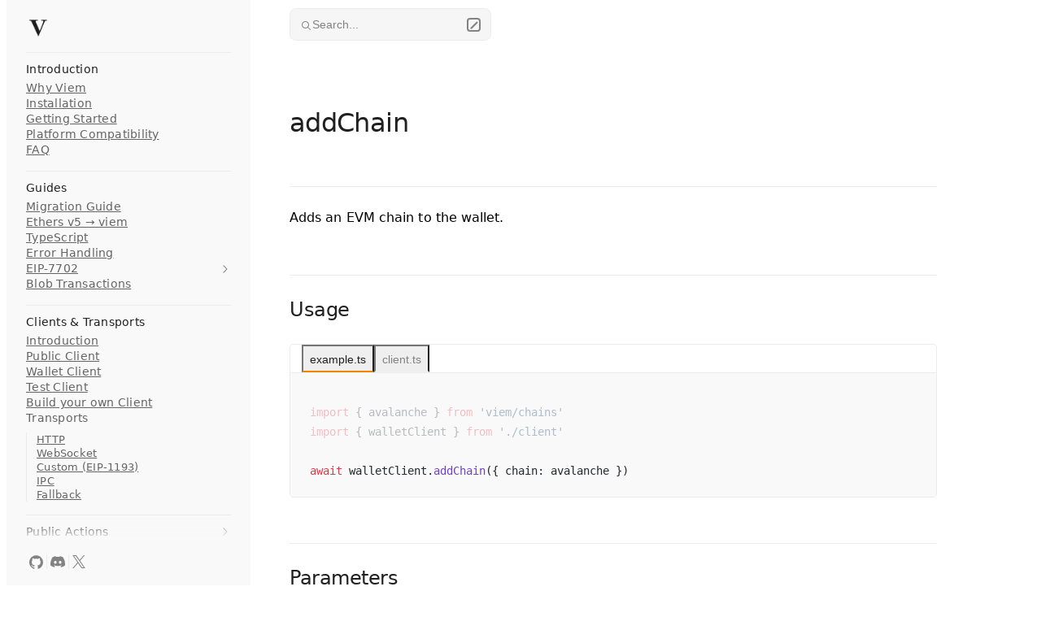

--- FILE ---
content_type: text/html; charset=utf-8
request_url: https://viem.sh/docs/actions/wallet/addChain.html
body_size: 9337
content:
<!doctype html>
<html lang="en" data-vocs>
  <head>
    <meta charset="UTF-8" />
    <meta name="viewport" content="width=device-width, initial-scale=1.0" />
    <script src="/initializeTheme.iife.js"></script><script src="https://cdn.usefathom.com/script.js" data-site="BYCJMNBD" defer=""></script><link rel="preload" as="image" href="/icon-dark.png"/><link rel="preload" as="image" href="/icon-light.png"/><title>addChain · Viem</title><meta name="description" content="Adds an EVM chain to the wallet."/><link rel="icon" href="/favicons/light.png" type="image/png"/><link rel="icon" href="/favicons/dark.png" type="image/png" media="(prefers-color-scheme: dark)"/><meta property="og:type" content="website"/><meta property="og:title" content="addChain"/><meta property="og:description" content="Adds an EVM chain to the wallet."/><meta property="og:image" content="https://vocs.dev/api/og?logo=/icon-dark.png&title=addChain&description=Adds an EVM chain to the wallet."/><meta name="twitter:card" content="summary_large_image"/><meta property="twitter:image" content="https://vocs.dev/api/og?logo=/icon-dark.png&title=addChain&description=Adds%20an%20EVM%20chain%20to%20the%20wallet."/>
    <script type="module" crossorigin src="/assets/index-C5OkbSyM.js"></script>
    <link rel="stylesheet" crossorigin href="/assets/style-3emxmk5_.css">
  </head>
  <body>
    <div id="app"><div class="vocs_DocsLayout" data-layout="docs"><a class="vocs_SkipLink vocs_utils_visuallyHidden" href="/docs/actions/wallet/addChain#vocs-content">Skip to content</a><div class="vocs_DocsLayout_gutterLeft"><aside class="vocs_Sidebar vocs_DocsLayout_sidebar"><div><div class="vocs_Sidebar_logoWrapper"><div class="vocs_Sidebar_logo"><a style="align-items:center;display:flex;height:100%" href="/" data-discover="true"><img alt="Logo" class="vocs_NavLogo_logoImage vocs_Logo vocs_Logo_logoDark" src="/icon-dark.png"/><img alt="Logo" class="vocs_NavLogo_logoImage vocs_Logo vocs_Logo_logoLight" src="/icon-light.png"/></a></div><div class="vocs_Sidebar_divider"></div></div><nav class="vocs_Sidebar_navigation"><div class="vocs_Sidebar_group"><section class="vocs_Sidebar_section vocs_Sidebar_level"><div class="vocs_Sidebar_sectionHeader"><div class="vocs_Sidebar_sectionTitle">Introduction</div></div><div class="vocs_Sidebar_items"><a data-active="false" class="vocs_Sidebar_item vocs_Link vocs_Link_styleless" href="/docs/introduction" data-discover="true">Why Viem</a><a data-active="false" class="vocs_Sidebar_item vocs_Link vocs_Link_styleless" href="/docs/installation" data-discover="true">Installation</a><a data-active="false" class="vocs_Sidebar_item vocs_Link vocs_Link_styleless" href="/docs/getting-started" data-discover="true">Getting Started</a><a data-active="false" class="vocs_Sidebar_item vocs_Link vocs_Link_styleless" href="/docs/compatibility" data-discover="true">Platform Compatibility</a><a data-active="false" class="vocs_Sidebar_item vocs_Link vocs_Link_styleless" href="/docs/faq" data-discover="true">FAQ</a></div></section><section class="vocs_Sidebar_section vocs_Sidebar_level"><div class="vocs_Sidebar_sectionHeader"><div class="vocs_Sidebar_sectionTitle">Guides</div></div><div class="vocs_Sidebar_items"><a data-active="false" class="vocs_Sidebar_item vocs_Link vocs_Link_styleless" href="/docs/migration-guide" data-discover="true">Migration Guide</a><a data-active="false" class="vocs_Sidebar_item vocs_Link vocs_Link_styleless" href="/docs/ethers-migration" data-discover="true">Ethers v5 → viem</a><a data-active="false" class="vocs_Sidebar_item vocs_Link vocs_Link_styleless" href="/docs/typescript" data-discover="true">TypeScript</a><a data-active="false" class="vocs_Sidebar_item vocs_Link vocs_Link_styleless" href="/docs/error-handling" data-discover="true">Error Handling</a><section class="vocs_Sidebar_section"><div class="vocs_Sidebar_sectionHeader"><a data-active="false" class="vocs_Sidebar_item vocs_Link vocs_Link_styleless" href="/docs/eip7702" data-discover="true">EIP-7702</a><div role="button" tabindex="0"><div aria-label="toggle section" class="vocs_Icon vocs_Sidebar_sectionCollapse vocs_Sidebar_sectionCollapseActive" role="img" style="--vocs_Icon_size:16px"><svg width="100%" height="100%" viewBox="0 0 15 15" fill="none" xmlns="http://www.w3.org/2000/svg"><title>Chevron Right</title><path d="M6.1584 3.13508C6.35985 2.94621 6.67627 2.95642 6.86514 3.15788L10.6151 7.15788C10.7954 7.3502 10.7954 7.64949 10.6151 7.84182L6.86514 11.8418C6.67627 12.0433 6.35985 12.0535 6.1584 11.8646C5.95694 11.6757 5.94673 11.3593 6.1356 11.1579L9.565 7.49985L6.1356 3.84182C5.94673 3.64036 5.95694 3.32394 6.1584 3.13508Z" fill="currentColor" fill-rule="evenodd" clip-rule="evenodd"></path></svg></div></div></div></section><a data-active="false" class="vocs_Sidebar_item vocs_Link vocs_Link_styleless" href="/docs/guides/blob-transactions" data-discover="true">Blob Transactions</a></div></section><section class="vocs_Sidebar_section vocs_Sidebar_level"><div class="vocs_Sidebar_sectionHeader"><div class="vocs_Sidebar_sectionTitle">Clients &amp; Transports</div></div><div class="vocs_Sidebar_items"><a data-active="false" class="vocs_Sidebar_item vocs_Link vocs_Link_styleless" href="/docs/clients/intro" data-discover="true">Introduction</a><a data-active="false" class="vocs_Sidebar_item vocs_Link vocs_Link_styleless" href="/docs/clients/public" data-discover="true">Public Client</a><a data-active="false" class="vocs_Sidebar_item vocs_Link vocs_Link_styleless" href="/docs/clients/wallet" data-discover="true">Wallet Client</a><a data-active="false" class="vocs_Sidebar_item vocs_Link vocs_Link_styleless" href="/docs/clients/test" data-discover="true">Test Client</a><a data-active="false" class="vocs_Sidebar_item vocs_Link vocs_Link_styleless" href="/docs/clients/custom" data-discover="true">Build your own Client</a><section class="vocs_Sidebar_section"><div class="vocs_Sidebar_sectionHeader"><div class="vocs_Sidebar_item">Transports</div></div><div class="vocs_Sidebar_items vocs_Sidebar_levelInset"><a data-active="false" class="vocs_Sidebar_item vocs_Link vocs_Link_styleless" href="/docs/clients/transports/http" data-discover="true">HTTP</a><a data-active="false" class="vocs_Sidebar_item vocs_Link vocs_Link_styleless" href="/docs/clients/transports/websocket" data-discover="true">WebSocket</a><a data-active="false" class="vocs_Sidebar_item vocs_Link vocs_Link_styleless" href="/docs/clients/transports/custom" data-discover="true">Custom (EIP-1193)</a><a data-active="false" class="vocs_Sidebar_item vocs_Link vocs_Link_styleless" href="/docs/clients/transports/ipc" data-discover="true">IPC</a><a data-active="false" class="vocs_Sidebar_item vocs_Link vocs_Link_styleless" href="/docs/clients/transports/fallback" data-discover="true">Fallback</a></div></section></div></section><section class="vocs_Sidebar_section vocs_Sidebar_level vocs_Sidebar_levelCollapsed"><div class="vocs_Sidebar_sectionHeader" role="button" tabindex="0"><div class="vocs_Sidebar_sectionTitle">Public Actions</div><div role="button" tabindex="0"><div aria-label="toggle section" class="vocs_Icon vocs_Sidebar_sectionCollapse vocs_Sidebar_sectionCollapseActive" role="img" style="--vocs_Icon_size:16px"><svg width="100%" height="100%" viewBox="0 0 15 15" fill="none" xmlns="http://www.w3.org/2000/svg"><title>Chevron Right</title><path d="M6.1584 3.13508C6.35985 2.94621 6.67627 2.95642 6.86514 3.15788L10.6151 7.15788C10.7954 7.3502 10.7954 7.64949 10.6151 7.84182L6.86514 11.8418C6.67627 12.0433 6.35985 12.0535 6.1584 11.8646C5.95694 11.6757 5.94673 11.3593 6.1356 11.1579L9.565 7.49985L6.1356 3.84182C5.94673 3.64036 5.95694 3.32394 6.1584 3.13508Z" fill="currentColor" fill-rule="evenodd" clip-rule="evenodd"></path></svg></div></div></div></section><section class="vocs_Sidebar_section vocs_Sidebar_level"><div class="vocs_Sidebar_sectionHeader" role="button" tabindex="0"><div class="vocs_Sidebar_sectionTitle">Wallet Actions</div><div role="button" tabindex="0"><div aria-label="toggle section" class="vocs_Icon vocs_Sidebar_sectionCollapse" role="img" style="--vocs_Icon_size:16px"><svg width="100%" height="100%" viewBox="0 0 15 15" fill="none" xmlns="http://www.w3.org/2000/svg"><title>Chevron Right</title><path d="M6.1584 3.13508C6.35985 2.94621 6.67627 2.95642 6.86514 3.15788L10.6151 7.15788C10.7954 7.3502 10.7954 7.64949 10.6151 7.84182L6.86514 11.8418C6.67627 12.0433 6.35985 12.0535 6.1584 11.8646C5.95694 11.6757 5.94673 11.3593 6.1356 11.1579L9.565 7.49985L6.1356 3.84182C5.94673 3.64036 5.95694 3.32394 6.1584 3.13508Z" fill="currentColor" fill-rule="evenodd" clip-rule="evenodd"></path></svg></div></div></div><div class="vocs_Sidebar_items"><a data-active="false" class="vocs_Sidebar_item vocs_Link vocs_Link_styleless" href="/docs/actions/wallet/introduction" data-discover="true">Introduction</a><section class="vocs_Sidebar_section"><div class="vocs_Sidebar_sectionHeader"><div class="vocs_Sidebar_item">Account</div></div><div class="vocs_Sidebar_items vocs_Sidebar_levelInset"><a data-active="false" class="vocs_Sidebar_item vocs_Link vocs_Link_styleless" href="/docs/actions/wallet/getAddresses" data-discover="true">getAddresses</a><a data-active="false" class="vocs_Sidebar_item vocs_Link vocs_Link_styleless" href="/docs/actions/wallet/requestAddresses" data-discover="true">requestAddresses</a></div></section><section class="vocs_Sidebar_section"><div class="vocs_Sidebar_sectionHeader"><div class="vocs_Sidebar_item">Assets</div></div><div class="vocs_Sidebar_items vocs_Sidebar_levelInset"><a data-active="false" class="vocs_Sidebar_item vocs_Link vocs_Link_styleless" href="/docs/actions/wallet/watchAsset" data-discover="true">watchAsset</a></div></section><section class="vocs_Sidebar_section"><div class="vocs_Sidebar_sectionHeader"><div class="vocs_Sidebar_item">Call Bundles (EIP-5792)</div></div><div class="vocs_Sidebar_items vocs_Sidebar_levelInset"><a data-active="false" class="vocs_Sidebar_item vocs_Link vocs_Link_styleless" href="/docs/actions/wallet/getCallsStatus" data-discover="true">getCallsStatus</a><a data-active="false" class="vocs_Sidebar_item vocs_Link vocs_Link_styleless" href="/docs/actions/wallet/getCapabilities" data-discover="true">getCapabilities</a><a data-active="false" class="vocs_Sidebar_item vocs_Link vocs_Link_styleless" href="/docs/actions/wallet/sendCalls" data-discover="true">sendCalls</a><a data-active="false" class="vocs_Sidebar_item vocs_Link vocs_Link_styleless" href="/docs/actions/wallet/sendCallsSync" data-discover="true">sendCallsSync</a><a data-active="false" class="vocs_Sidebar_item vocs_Link vocs_Link_styleless" href="/docs/actions/wallet/showCallsStatus" data-discover="true">showCallsStatus</a><a data-active="false" class="vocs_Sidebar_item vocs_Link vocs_Link_styleless" href="/docs/actions/wallet/waitForCallsStatus" data-discover="true">waitForCallsStatus</a></div></section><section class="vocs_Sidebar_section"><div class="vocs_Sidebar_sectionHeader"><div class="vocs_Sidebar_item">Chain</div></div><div class="vocs_Sidebar_items vocs_Sidebar_levelInset"><a data-active="true" class="vocs_Sidebar_item vocs_Link vocs_Link_styleless" href="/docs/actions/wallet/addChain" data-discover="true">addChain</a><a data-active="false" class="vocs_Sidebar_item vocs_Link vocs_Link_styleless" href="/docs/actions/wallet/switchChain" data-discover="true">switchChain</a></div></section><section class="vocs_Sidebar_section"><div class="vocs_Sidebar_sectionHeader"><div class="vocs_Sidebar_item">Data</div></div><div class="vocs_Sidebar_items vocs_Sidebar_levelInset"><a data-active="false" class="vocs_Sidebar_item vocs_Link vocs_Link_styleless" href="/docs/actions/wallet/signMessage" data-discover="true">signMessage</a><a data-active="false" class="vocs_Sidebar_item vocs_Link vocs_Link_styleless" href="/docs/actions/wallet/signTypedData" data-discover="true">signTypedData</a></div></section><section class="vocs_Sidebar_section"><div class="vocs_Sidebar_sectionHeader"><div class="vocs_Sidebar_item">Permissions</div></div><div class="vocs_Sidebar_items vocs_Sidebar_levelInset"><a data-active="false" class="vocs_Sidebar_item vocs_Link vocs_Link_styleless" href="/docs/actions/wallet/getPermissions" data-discover="true">getPermissions</a><a data-active="false" class="vocs_Sidebar_item vocs_Link vocs_Link_styleless" href="/docs/actions/wallet/requestPermissions" data-discover="true">requestPermissions</a></div></section><section class="vocs_Sidebar_section"><div class="vocs_Sidebar_sectionHeader"><div class="vocs_Sidebar_item">Transaction</div></div><div class="vocs_Sidebar_items vocs_Sidebar_levelInset"><a data-active="false" class="vocs_Sidebar_item vocs_Link vocs_Link_styleless" href="/docs/actions/wallet/prepareTransactionRequest" data-discover="true">prepareTransactionRequest</a><a data-active="false" class="vocs_Sidebar_item vocs_Link vocs_Link_styleless" href="/docs/actions/wallet/sendRawTransaction" data-discover="true">sendRawTransaction</a><a data-active="false" class="vocs_Sidebar_item vocs_Link vocs_Link_styleless" href="/docs/actions/wallet/sendRawTransactionSync" data-discover="true">sendRawTransactionSync</a><a data-active="false" class="vocs_Sidebar_item vocs_Link vocs_Link_styleless" href="/docs/actions/wallet/sendTransaction" data-discover="true">sendTransaction</a><a data-active="false" class="vocs_Sidebar_item vocs_Link vocs_Link_styleless" href="/docs/actions/wallet/sendTransactionSync" data-discover="true">sendTransactionSync</a><a data-active="false" class="vocs_Sidebar_item vocs_Link vocs_Link_styleless" href="/docs/actions/wallet/signTransaction" data-discover="true">signTransaction</a></div></section></div></section><section class="vocs_Sidebar_section vocs_Sidebar_level vocs_Sidebar_levelCollapsed"><div class="vocs_Sidebar_sectionHeader" role="button" tabindex="0"><div class="vocs_Sidebar_sectionTitle">Test Actions</div><div role="button" tabindex="0"><div aria-label="toggle section" class="vocs_Icon vocs_Sidebar_sectionCollapse vocs_Sidebar_sectionCollapseActive" role="img" style="--vocs_Icon_size:16px"><svg width="100%" height="100%" viewBox="0 0 15 15" fill="none" xmlns="http://www.w3.org/2000/svg"><title>Chevron Right</title><path d="M6.1584 3.13508C6.35985 2.94621 6.67627 2.95642 6.86514 3.15788L10.6151 7.15788C10.7954 7.3502 10.7954 7.64949 10.6151 7.84182L6.86514 11.8418C6.67627 12.0433 6.35985 12.0535 6.1584 11.8646C5.95694 11.6757 5.94673 11.3593 6.1356 11.1579L9.565 7.49985L6.1356 3.84182C5.94673 3.64036 5.95694 3.32394 6.1584 3.13508Z" fill="currentColor" fill-rule="evenodd" clip-rule="evenodd"></path></svg></div></div></div></section><section class="vocs_Sidebar_section vocs_Sidebar_level vocs_Sidebar_levelCollapsed"><div class="vocs_Sidebar_sectionHeader" role="button" tabindex="0"><div class="vocs_Sidebar_sectionTitle">Accounts</div><div role="button" tabindex="0"><div aria-label="toggle section" class="vocs_Icon vocs_Sidebar_sectionCollapse vocs_Sidebar_sectionCollapseActive" role="img" style="--vocs_Icon_size:16px"><svg width="100%" height="100%" viewBox="0 0 15 15" fill="none" xmlns="http://www.w3.org/2000/svg"><title>Chevron Right</title><path d="M6.1584 3.13508C6.35985 2.94621 6.67627 2.95642 6.86514 3.15788L10.6151 7.15788C10.7954 7.3502 10.7954 7.64949 10.6151 7.84182L6.86514 11.8418C6.67627 12.0433 6.35985 12.0535 6.1584 11.8646C5.95694 11.6757 5.94673 11.3593 6.1356 11.1579L9.565 7.49985L6.1356 3.84182C5.94673 3.64036 5.95694 3.32394 6.1584 3.13508Z" fill="currentColor" fill-rule="evenodd" clip-rule="evenodd"></path></svg></div></div></div></section><section class="vocs_Sidebar_section vocs_Sidebar_level vocs_Sidebar_levelCollapsed"><div class="vocs_Sidebar_sectionHeader" role="button" tabindex="0"><div class="vocs_Sidebar_sectionTitle">Chains</div><div role="button" tabindex="0"><div aria-label="toggle section" class="vocs_Icon vocs_Sidebar_sectionCollapse vocs_Sidebar_sectionCollapseActive" role="img" style="--vocs_Icon_size:16px"><svg width="100%" height="100%" viewBox="0 0 15 15" fill="none" xmlns="http://www.w3.org/2000/svg"><title>Chevron Right</title><path d="M6.1584 3.13508C6.35985 2.94621 6.67627 2.95642 6.86514 3.15788L10.6151 7.15788C10.7954 7.3502 10.7954 7.64949 10.6151 7.84182L6.86514 11.8418C6.67627 12.0433 6.35985 12.0535 6.1584 11.8646C5.95694 11.6757 5.94673 11.3593 6.1356 11.1579L9.565 7.49985L6.1356 3.84182C5.94673 3.64036 5.95694 3.32394 6.1584 3.13508Z" fill="currentColor" fill-rule="evenodd" clip-rule="evenodd"></path></svg></div></div></div></section><section class="vocs_Sidebar_section vocs_Sidebar_level vocs_Sidebar_levelCollapsed"><div class="vocs_Sidebar_sectionHeader" role="button" tabindex="0"><div class="vocs_Sidebar_sectionTitle">Contract</div><div role="button" tabindex="0"><div aria-label="toggle section" class="vocs_Icon vocs_Sidebar_sectionCollapse vocs_Sidebar_sectionCollapseActive" role="img" style="--vocs_Icon_size:16px"><svg width="100%" height="100%" viewBox="0 0 15 15" fill="none" xmlns="http://www.w3.org/2000/svg"><title>Chevron Right</title><path d="M6.1584 3.13508C6.35985 2.94621 6.67627 2.95642 6.86514 3.15788L10.6151 7.15788C10.7954 7.3502 10.7954 7.64949 10.6151 7.84182L6.86514 11.8418C6.67627 12.0433 6.35985 12.0535 6.1584 11.8646C5.95694 11.6757 5.94673 11.3593 6.1356 11.1579L9.565 7.49985L6.1356 3.84182C5.94673 3.64036 5.95694 3.32394 6.1584 3.13508Z" fill="currentColor" fill-rule="evenodd" clip-rule="evenodd"></path></svg></div></div></div></section><section class="vocs_Sidebar_section vocs_Sidebar_level vocs_Sidebar_levelCollapsed"><div class="vocs_Sidebar_sectionHeader" role="button" tabindex="0"><div class="vocs_Sidebar_sectionTitle">ENS</div><div role="button" tabindex="0"><div aria-label="toggle section" class="vocs_Icon vocs_Sidebar_sectionCollapse vocs_Sidebar_sectionCollapseActive" role="img" style="--vocs_Icon_size:16px"><svg width="100%" height="100%" viewBox="0 0 15 15" fill="none" xmlns="http://www.w3.org/2000/svg"><title>Chevron Right</title><path d="M6.1584 3.13508C6.35985 2.94621 6.67627 2.95642 6.86514 3.15788L10.6151 7.15788C10.7954 7.3502 10.7954 7.64949 10.6151 7.84182L6.86514 11.8418C6.67627 12.0433 6.35985 12.0535 6.1584 11.8646C5.95694 11.6757 5.94673 11.3593 6.1356 11.1579L9.565 7.49985L6.1356 3.84182C5.94673 3.64036 5.95694 3.32394 6.1584 3.13508Z" fill="currentColor" fill-rule="evenodd" clip-rule="evenodd"></path></svg></div></div></div></section><section class="vocs_Sidebar_section vocs_Sidebar_level vocs_Sidebar_levelCollapsed"><div class="vocs_Sidebar_sectionHeader" role="button" tabindex="0"><div class="vocs_Sidebar_sectionTitle">SIWE</div><div role="button" tabindex="0"><div aria-label="toggle section" class="vocs_Icon vocs_Sidebar_sectionCollapse vocs_Sidebar_sectionCollapseActive" role="img" style="--vocs_Icon_size:16px"><svg width="100%" height="100%" viewBox="0 0 15 15" fill="none" xmlns="http://www.w3.org/2000/svg"><title>Chevron Right</title><path d="M6.1584 3.13508C6.35985 2.94621 6.67627 2.95642 6.86514 3.15788L10.6151 7.15788C10.7954 7.3502 10.7954 7.64949 10.6151 7.84182L6.86514 11.8418C6.67627 12.0433 6.35985 12.0535 6.1584 11.8646C5.95694 11.6757 5.94673 11.3593 6.1356 11.1579L9.565 7.49985L6.1356 3.84182C5.94673 3.64036 5.95694 3.32394 6.1584 3.13508Z" fill="currentColor" fill-rule="evenodd" clip-rule="evenodd"></path></svg></div></div></div></section><section class="vocs_Sidebar_section vocs_Sidebar_level vocs_Sidebar_levelCollapsed"><div class="vocs_Sidebar_sectionHeader" role="button" tabindex="0"><div class="vocs_Sidebar_sectionTitle">ABI</div><div role="button" tabindex="0"><div aria-label="toggle section" class="vocs_Icon vocs_Sidebar_sectionCollapse vocs_Sidebar_sectionCollapseActive" role="img" style="--vocs_Icon_size:16px"><svg width="100%" height="100%" viewBox="0 0 15 15" fill="none" xmlns="http://www.w3.org/2000/svg"><title>Chevron Right</title><path d="M6.1584 3.13508C6.35985 2.94621 6.67627 2.95642 6.86514 3.15788L10.6151 7.15788C10.7954 7.3502 10.7954 7.64949 10.6151 7.84182L6.86514 11.8418C6.67627 12.0433 6.35985 12.0535 6.1584 11.8646C5.95694 11.6757 5.94673 11.3593 6.1356 11.1579L9.565 7.49985L6.1356 3.84182C5.94673 3.64036 5.95694 3.32394 6.1584 3.13508Z" fill="currentColor" fill-rule="evenodd" clip-rule="evenodd"></path></svg></div></div></div></section><section class="vocs_Sidebar_section vocs_Sidebar_level vocs_Sidebar_levelCollapsed"><div class="vocs_Sidebar_sectionHeader" role="button" tabindex="0"><div class="vocs_Sidebar_sectionTitle">EIP-7702</div><div role="button" tabindex="0"><div aria-label="toggle section" class="vocs_Icon vocs_Sidebar_sectionCollapse vocs_Sidebar_sectionCollapseActive" role="img" style="--vocs_Icon_size:16px"><svg width="100%" height="100%" viewBox="0 0 15 15" fill="none" xmlns="http://www.w3.org/2000/svg"><title>Chevron Right</title><path d="M6.1584 3.13508C6.35985 2.94621 6.67627 2.95642 6.86514 3.15788L10.6151 7.15788C10.7954 7.3502 10.7954 7.64949 10.6151 7.84182L6.86514 11.8418C6.67627 12.0433 6.35985 12.0535 6.1584 11.8646C5.95694 11.6757 5.94673 11.3593 6.1356 11.1579L9.565 7.49985L6.1356 3.84182C5.94673 3.64036 5.95694 3.32394 6.1584 3.13508Z" fill="currentColor" fill-rule="evenodd" clip-rule="evenodd"></path></svg></div></div></div></section><section class="vocs_Sidebar_section vocs_Sidebar_level vocs_Sidebar_levelCollapsed"><div class="vocs_Sidebar_sectionHeader" role="button" tabindex="0"><div class="vocs_Sidebar_sectionTitle">Utilities</div><div role="button" tabindex="0"><div aria-label="toggle section" class="vocs_Icon vocs_Sidebar_sectionCollapse vocs_Sidebar_sectionCollapseActive" role="img" style="--vocs_Icon_size:16px"><svg width="100%" height="100%" viewBox="0 0 15 15" fill="none" xmlns="http://www.w3.org/2000/svg"><title>Chevron Right</title><path d="M6.1584 3.13508C6.35985 2.94621 6.67627 2.95642 6.86514 3.15788L10.6151 7.15788C10.7954 7.3502 10.7954 7.64949 10.6151 7.84182L6.86514 11.8418C6.67627 12.0433 6.35985 12.0535 6.1584 11.8646C5.95694 11.6757 5.94673 11.3593 6.1356 11.1579L9.565 7.49985L6.1356 3.84182C5.94673 3.64036 5.95694 3.32394 6.1584 3.13508Z" fill="currentColor" fill-rule="evenodd" clip-rule="evenodd"></path></svg></div></div></div></section><section class="vocs_Sidebar_section vocs_Sidebar_level vocs_Sidebar_levelCollapsed"><div class="vocs_Sidebar_sectionHeader" role="button" tabindex="0"><div class="vocs_Sidebar_sectionTitle">Glossary</div><div role="button" tabindex="0"><div aria-label="toggle section" class="vocs_Icon vocs_Sidebar_sectionCollapse vocs_Sidebar_sectionCollapseActive" role="img" style="--vocs_Icon_size:16px"><svg width="100%" height="100%" viewBox="0 0 15 15" fill="none" xmlns="http://www.w3.org/2000/svg"><title>Chevron Right</title><path d="M6.1584 3.13508C6.35985 2.94621 6.67627 2.95642 6.86514 3.15788L10.6151 7.15788C10.7954 7.3502 10.7954 7.64949 10.6151 7.84182L6.86514 11.8418C6.67627 12.0433 6.35985 12.0535 6.1584 11.8646C5.95694 11.6757 5.94673 11.3593 6.1356 11.1579L9.565 7.49985L6.1356 3.84182C5.94673 3.64036 5.95694 3.32394 6.1584 3.13508Z" fill="currentColor" fill-rule="evenodd" clip-rule="evenodd"></path></svg></div></div></div></section></div></nav></div><div class="vocs_Sidebar_footer"><div class="vocs_Sidebar_footerCurtain"></div><div class="vocs_Sidebar_footerContent"><div class="vocs_Socials"><a class="vocs_Socials_button" href="https://github.com/wevm/viem" target="_blank" rel="noopener noreferrer"><div aria-label="GitHub" class="vocs_Icon vocs_Socials_icon" role="img" style="--vocs_Icon_size:17px"><svg width="100%" height="100%" viewBox="0 0 98 96" xmlns="http://www.w3.org/2000/svg"><title>GitHub</title><path fill-rule="evenodd" clip-rule="evenodd" d="M48.854 0C21.839 0 0 22 0 49.217c0 21.756 13.993 40.172 33.405 46.69 2.427.49 3.316-1.059 3.316-2.362 0-1.141-.08-5.052-.08-9.127-13.59 2.934-16.42-5.867-16.42-5.867-2.184-5.704-5.42-7.17-5.42-7.17-4.448-3.015.324-3.015.324-3.015 4.934.326 7.523 5.052 7.523 5.052 4.367 7.496 11.404 5.378 14.235 4.074.404-3.178 1.699-5.378 3.074-6.6-10.839-1.141-22.243-5.378-22.243-24.283 0-5.378 1.94-9.778 5.014-13.2-.485-1.222-2.184-6.275.486-13.038 0 0 4.125-1.304 13.426 5.052a46.97 46.97 0 0 1 12.214-1.63c4.125 0 8.33.571 12.213 1.63 9.302-6.356 13.427-5.052 13.427-5.052 2.67 6.763.97 11.816.485 13.038 3.155 3.422 5.015 7.822 5.015 13.2 0 18.905-11.404 23.06-22.324 24.283 1.78 1.548 3.316 4.481 3.316 9.126 0 6.6-.08 11.897-.08 13.526 0 1.304.89 2.853 3.316 2.364 19.412-6.52 33.405-24.935 33.405-46.691C97.707 22 75.788 0 48.854 0z" fill="currentColor"></path></svg></div></a><div style="width:1px;margin-top:var(--vocs-space_4);margin-bottom:var(--vocs-space_4);background-color:var(--vocs-color_border)"></div><a class="vocs_Socials_button" href="https://discord.gg/xCUz9FRcXD" target="_blank" rel="noopener noreferrer"><div aria-label="Discord" class="vocs_Icon vocs_Socials_icon" role="img" style="--vocs_Icon_size:18px"><svg width="100%" height="100%" xmlns="http://www.w3.org/2000/svg" viewBox="0 0 127.14 96.36"><title>Discord</title><g><g><g><path d="M107.7,8.07A105.15,105.15,0,0,0,81.47,0a72.06,72.06,0,0,0-3.36,6.83A97.68,97.68,0,0,0,49,6.83,72.37,72.37,0,0,0,45.64,0,105.89,105.89,0,0,0,19.39,8.09C2.79,32.65-1.71,56.6.54,80.21h0A105.73,105.73,0,0,0,32.71,96.36,77.7,77.7,0,0,0,39.6,85.25a68.42,68.42,0,0,1-10.85-5.18c.91-.66,1.8-1.34,2.66-2a75.57,75.57,0,0,0,64.32,0c.87.71,1.76,1.39,2.66,2a68.68,68.68,0,0,1-10.87,5.19,77,77,0,0,0,6.89,11.1A105.25,105.25,0,0,0,126.6,80.22h0C129.24,52.84,122.09,29.11,107.7,8.07ZM42.45,65.69C36.18,65.69,31,60,31,53s5-12.74,11.43-12.74S54,46,53.89,53,48.84,65.69,42.45,65.69Zm42.24,0C78.41,65.69,73.25,60,73.25,53s5-12.74,11.44-12.74S96.23,46,96.12,53,91.08,65.69,84.69,65.69Z" fill="currentColor"></path></g></g></g></svg></div></a><div style="width:1px;margin-top:var(--vocs-space_4);margin-bottom:var(--vocs-space_4);background-color:var(--vocs-color_border)"></div><a class="vocs_Socials_button" href="https://x.com/wevm_dev" target="_blank" rel="noopener noreferrer"><div aria-label="X (Twitter)" class="vocs_Icon vocs_Socials_icon" role="img" style="--vocs_Icon_size:16px"><svg width="100%" height="100%" viewBox="0 0 1200 1227" fill="none" xmlns="http://www.w3.org/2000/svg"><title>X</title><path d="M714.163 519.284L1160.89 0H1055.03L667.137 450.887L357.328 0H0L468.492 681.821L0 1226.37H105.866L515.491 750.218L842.672 1226.37H1200L714.137 519.284H714.163ZM569.165 687.828L521.697 619.934L144.011 79.6944H306.615L611.412 515.685L658.88 583.579L1055.08 1150.3H892.476L569.165 687.854V687.828Z" fill="currentColor"></path></svg></div></a></div></div></div></aside></div><div class="vocs_DocsLayout_gutterTop vocs_DocsLayout_gutterTop_offsetLeftGutter"><div class="vocs_DesktopTopNav"><button class="vocs_DesktopSearch_search" type="button" aria-haspopup="dialog" aria-expanded="false" aria-controls="radix-:R4lj:" data-state="closed"><svg width="15" height="15" viewBox="0 0 15 15" fill="none" xmlns="http://www.w3.org/2000/svg" style="margin-top:2px"><path d="M10 6.5C10 8.433 8.433 10 6.5 10C4.567 10 3 8.433 3 6.5C3 4.567 4.567 3 6.5 3C8.433 3 10 4.567 10 6.5ZM9.30884 10.0159C8.53901 10.6318 7.56251 11 6.5 11C4.01472 11 2 8.98528 2 6.5C2 4.01472 4.01472 2 6.5 2C8.98528 2 11 4.01472 11 6.5C11 7.56251 10.6318 8.53901 10.0159 9.30884L12.8536 12.1464C13.0488 12.3417 13.0488 12.6583 12.8536 12.8536C12.6583 13.0488 12.3417 13.0488 12.1464 12.8536L9.30884 10.0159Z" fill="currentColor" fill-rule="evenodd" clip-rule="evenodd"></path></svg>Search...<div class="vocs_DesktopSearch_searchCommand"><div style="background:currentColor;transform:rotate(45deg);width:1.5px;border-radius:2px;height:100%"></div></div></button><div class="vocs_DesktopTopNav_logoWrapper"><div class="vocs_DesktopTopNav_logo"><a style="align-items:center;display:flex;height:56px;margin-top:4px" href="/" data-discover="true"><img alt="Logo" class="vocs_NavLogo_logoImage vocs_Logo vocs_Logo_logoDark" src="/icon-dark.png"/><img alt="Logo" class="vocs_NavLogo_logoImage vocs_Logo vocs_Logo_logoLight" src="/icon-light.png"/></a></div></div><div class="vocs_DesktopTopNav_section"></div><div class="vocs_DesktopTopNav_section"><div class="vocs_DesktopTopNav_group"><nav aria-label="Main" data-orientation="horizontal" dir="ltr" class="vocs_NavigationMenu"><div style="position:relative"><ul data-orientation="horizontal" class="vocs_NavigationMenu_list" dir="ltr"><a data-active="true" class="vocs_DesktopTopNav_item vocs_NavigationMenu_link vocs_Link vocs_Link_styleless" data-radix-collection-item="" href="/docs/getting-started" data-discover="true">Docs</a><a data-active="false" class="vocs_DesktopTopNav_item vocs_NavigationMenu_link vocs_Link vocs_Link_styleless" data-radix-collection-item="" href="/tempo" data-discover="true">Tempo</a><li class="vocs_DesktopTopNav_item vocs_NavigationMenu_item"><button id="radix-:R25j:-trigger-radix-:R3e5j:" data-state="closed" aria-expanded="false" aria-controls="radix-:R25j:-content-radix-:R3e5j:" data-active="false" class="vocs_NavigationMenu_trigger vocs_NavigationMenu_link" style="--vocs_NavigationMenu_chevronDownIcon:url(/.vocs/icons/chevron-down.svg)" data-radix-collection-item="">Extensions</button></li><li class="vocs_DesktopTopNav_item vocs_NavigationMenu_item"><button id="radix-:R25j:-trigger-radix-:R4e5j:" data-state="closed" aria-expanded="false" aria-controls="radix-:R25j:-content-radix-:R4e5j:" data-active="false" class="vocs_NavigationMenu_trigger vocs_NavigationMenu_link" style="--vocs_NavigationMenu_chevronDownIcon:url(/.vocs/icons/chevron-down.svg)" data-radix-collection-item="">2.43.1</button></li></ul></div></nav></div></div></div><div class="vocs_MobileTopNav"><div class="vocs_MobileTopNav_section"><div class="vocs_MobileTopNav_group"><div class="vocs_MobileTopNav_logo"><a style="align-items:center;display:flex;height:100%" href="/" data-discover="true"><img alt="Logo" class="vocs_NavLogo_logoImage vocs_Logo vocs_Logo_logoDark" src="/icon-dark.png"/><img alt="Logo" class="vocs_NavLogo_logoImage vocs_Logo vocs_Logo_logoLight" src="/icon-light.png"/></a></div></div><div class="vocs_MobileTopNav_group"><nav aria-label="Main" data-orientation="horizontal" dir="ltr" class="vocs_MobileTopNav_navigation vocs_NavigationMenu"><div style="position:relative"><ul data-orientation="horizontal" class="vocs_NavigationMenu_list" dir="ltr"><a data-active="true" class="vocs_NavigationMenu_link vocs_Link vocs_Link_styleless" data-radix-collection-item="" href="/docs/getting-started" data-discover="true">Docs</a><a data-active="false" class="vocs_NavigationMenu_link vocs_Link vocs_Link_styleless" data-radix-collection-item="" href="/tempo" data-discover="true">Tempo</a><li class="vocs_MobileTopNav_item vocs_NavigationMenu_item"><button id="radix-:Rcpj:-trigger-radix-:Rrcpj:" data-state="closed" aria-expanded="false" aria-controls="radix-:Rcpj:-content-radix-:Rrcpj:" data-active="false" class="vocs_NavigationMenu_trigger vocs_NavigationMenu_link" style="--vocs_NavigationMenu_chevronDownIcon:url(/.vocs/icons/chevron-down.svg)" data-radix-collection-item="">Extensions</button></li><li class="vocs_MobileTopNav_item vocs_NavigationMenu_item"><button id="radix-:Rcpj:-trigger-radix-:R13cpj:" data-state="closed" aria-expanded="false" aria-controls="radix-:Rcpj:-content-radix-:R13cpj:" data-active="false" class="vocs_NavigationMenu_trigger vocs_NavigationMenu_link" style="--vocs_NavigationMenu_chevronDownIcon:url(/.vocs/icons/chevron-down.svg)" data-radix-collection-item="">2.43.1</button></li></ul></div></nav><div class="vocs_MobileTopNav_navigation vocs_MobileTopNav_navigation_compact"><button type="button" aria-haspopup="dialog" aria-expanded="false" aria-controls="radix-:Rkpj:" data-state="closed" class="vocs_MobileTopNav_menuTrigger vocs_MobileTopNav_navigationItem">Docs<div aria-label="Menu" class="vocs_Icon" role="img" style="--vocs_Icon_size:16px"><svg width="100%" height="100%" viewBox="0 0 15 15" fill="none" xmlns="http://www.w3.org/2000/svg"><title>Chevron Down</title><path d="M3.13523 6.15803C3.3241 5.95657 3.64052 5.94637 3.84197 6.13523L7.5 9.56464L11.158 6.13523C11.3595 5.94637 11.6759 5.95657 11.8648 6.15803C12.0536 6.35949 12.0434 6.67591 11.842 6.86477L7.84197 10.6148C7.64964 10.7951 7.35036 10.7951 7.15803 10.6148L3.15803 6.86477C2.95657 6.67591 2.94637 6.35949 3.13523 6.15803Z" fill="currentColor" fill-rule="evenodd" clip-rule="evenodd"></path></svg></div></button></div></div></div><div class="vocs_MobileTopNav_section"><div class="vocs_MobileTopNav_group" style="margin-right:-8px"><button class="vocs_MobileSearch_searchButton" type="button" aria-label="Search" aria-haspopup="dialog" aria-expanded="false" aria-controls="radix-:R39j:" data-state="closed"><svg width="21" height="21" viewBox="0 0 15 15" fill="none" xmlns="http://www.w3.org/2000/svg"><path d="M10 6.5C10 8.433 8.433 10 6.5 10C4.567 10 3 8.433 3 6.5C3 4.567 4.567 3 6.5 3C8.433 3 10 4.567 10 6.5ZM9.30884 10.0159C8.53901 10.6318 7.56251 11 6.5 11C4.01472 11 2 8.98528 2 6.5C2 4.01472 4.01472 2 6.5 2C8.98528 2 11 4.01472 11 6.5C11 7.56251 10.6318 8.53901 10.0159 9.30884L12.8536 12.1464C13.0488 12.3417 13.0488 12.6583 12.8536 12.8536C12.6583 13.0488 12.3417 13.0488 12.1464 12.8536L9.30884 10.0159Z" fill="currentColor" fill-rule="evenodd" clip-rule="evenodd"></path></svg></button></div></div></div></div><div class="vocs_DocsLayout_gutterTopCurtain vocs_DocsLayout_gutterTopCurtain_withSidebar"><div class="vocs_DesktopTopNav_curtain"></div><div class="vocs_MobileTopNav_curtain"><div class="vocs_MobileTopNav_curtainGroup"><div class="vocs_MobileTopNav_curtainItem"><button type="button" aria-haspopup="dialog" aria-expanded="false" aria-controls="radix-:Rqj:" data-state="closed" class="vocs_MobileTopNav_menuTrigger"><div aria-label="Menu" class="vocs_Icon" role="img" style="--vocs_Icon_size:13px"><svg width="100%" height="100%" xmlns="http://www.w3.org/2000/svg" viewBox="0 0 79 48" fill="none"><title>Menu</title><path fill="currentColor" d="M19.528 47.232h40.87c1.952 0 3.515-1.562 3.515-3.564a3.5 3.5 0 0 0-3.516-3.516H19.528a3.501 3.501 0 0 0-3.515 3.516c0 2.002 1.562 3.564 3.515 3.564ZM12.057 27.262h55.81a3.501 3.501 0 0 0 3.516-3.516 3.501 3.501 0 0 0-3.515-3.515h-55.81a3.501 3.501 0 0 0-3.516 3.515 3.501 3.501 0 0 0 3.515 3.516ZM4.391 7.34H75.29c2.002 0 3.515-1.563 3.515-3.516 0-2.002-1.513-3.564-3.515-3.564H4.39C2.438.26.876 1.822.876 3.824A3.501 3.501 0 0 0 4.39 7.34Z"></path></svg></div><div class="vocs_MobileTopNav_menuTitle">addChain</div></button></div></div><div class="vocs_MobileTopNav_curtainGroup"><div class="vocs_MobileTopNav_curtainItem"><button type="button" aria-haspopup="dialog" aria-expanded="false" aria-controls="radix-:R5aj:" data-state="closed" class="vocs_MobileTopNav_outlineTrigger">On this page<div aria-label="On this page" class="vocs_Icon" role="img" style="--vocs_Icon_size:16px"><svg width="100%" height="100%" viewBox="0 0 15 15" fill="none" xmlns="http://www.w3.org/2000/svg"><title>Chevron Right</title><path d="M6.1584 3.13508C6.35985 2.94621 6.67627 2.95642 6.86514 3.15788L10.6151 7.15788C10.7954 7.3502 10.7954 7.64949 10.6151 7.84182L6.86514 11.8418C6.67627 12.0433 6.35985 12.0535 6.1584 11.8646C5.95694 11.6757 5.94673 11.3593 6.1356 11.1579L9.565 7.49985L6.1356 3.84182C5.94673 3.64036 5.95694 3.32394 6.1584 3.13508Z" fill="currentColor" fill-rule="evenodd" clip-rule="evenodd"></path></svg></div></button></div></div></div></div><div class="vocs_DocsLayout_gutterRight vocs_DocsLayout_gutterRight_withSidebar"><aside class="vocs_Outline"><div class="vocs_AiCtaDropdown"><a class="vocs_Button_button vocs_AiCtaDropdown_buttonLeft vocs_AiCtaDropdown_button vocs_Button_button" href="https://chatgpt.com?hints=search&amp;q=" target="_blank" rel="noopener noreferrer" style="--vocs_ExternalLink_iconUrl:url(/.vocs/icons/arrow-diagonal.svg)"><div style="width:14px;height:14px"><svg xmlns="http://www.w3.org/2000/svg" width="100%" height="100%" viewBox="0 0 24 24"><title>OpenAI</title><path fill="currentColor" d="M22.282 9.821a6 6 0 0 0-.516-4.91a6.05 6.05 0 0 0-6.51-2.9A6.065 6.065 0 0 0 4.981 4.18a6 6 0 0 0-3.998 2.9a6.05 6.05 0 0 0 .743 7.097a5.98 5.98 0 0 0 .51 4.911a6.05 6.05 0 0 0 6.515 2.9A6 6 0 0 0 13.26 24a6.06 6.06 0 0 0 5.772-4.206a6 6 0 0 0 3.997-2.9a6.06 6.06 0 0 0-.747-7.073M13.26 22.43a4.48 4.48 0 0 1-2.876-1.04l.141-.081l4.779-2.758a.8.8 0 0 0 .392-.681v-6.737l2.02 1.168a.07.07 0 0 1 .038.052v5.583a4.504 4.504 0 0 1-4.494 4.494M3.6 18.304a4.47 4.47 0 0 1-.535-3.014l.142.085l4.783 2.759a.77.77 0 0 0 .78 0l5.843-3.369v2.332a.08.08 0 0 1-.033.062L9.74 19.95a4.5 4.5 0 0 1-6.14-1.646M2.34 7.896a4.5 4.5 0 0 1 2.366-1.973V11.6a.77.77 0 0 0 .388.677l5.815 3.354l-2.02 1.168a.08.08 0 0 1-.071 0l-4.83-2.786A4.504 4.504 0 0 1 2.34 7.872zm16.597 3.855l-5.833-3.387L15.119 7.2a.08.08 0 0 1 .071 0l4.83 2.791a4.494 4.494 0 0 1-.676 8.105v-5.678a.79.79 0 0 0-.407-.667m2.01-3.023l-.141-.085l-4.774-2.782a.78.78 0 0 0-.785 0L9.409 9.23V6.897a.07.07 0 0 1 .028-.061l4.83-2.787a4.5 4.5 0 0 1 6.68 4.66zm-12.64 4.135l-2.02-1.164a.08.08 0 0 1-.038-.057V6.075a4.5 4.5 0 0 1 7.375-3.453l-.142.08L8.704 5.46a.8.8 0 0 0-.393.681zm1.097-2.365l2.602-1.5l2.607 1.5v2.999l-2.597 1.5l-2.607-1.5Z"></path></svg></div>Ask in ChatGPT</a><button class="vocs_Button_button vocs_AiCtaDropdown_buttonRight vocs_AiCtaDropdown_button vocs_Button_button" type="button" id="radix-:R9n:" aria-haspopup="menu" aria-expanded="false" data-state="closed"><div style="width:14px;height:14px"><svg width="100%" height="100%" viewBox="0 0 15 15" fill="none" xmlns="http://www.w3.org/2000/svg"><title>Chevron Down</title><path d="M3.13523 6.15803C3.3241 5.95657 3.64052 5.94637 3.84197 6.13523L7.5 9.56464L11.158 6.13523C11.3595 5.94637 11.6759 5.95657 11.8648 6.15803C12.0536 6.35949 12.0434 6.67591 11.842 6.86477L7.84197 10.6148C7.64964 10.7951 7.35036 10.7951 7.15803 10.6148L3.15803 6.86477C2.95657 6.67591 2.94637 6.35949 3.13523 6.15803Z" fill="currentColor" fill-rule="evenodd" clip-rule="evenodd"></path></svg></div></button></div></aside></div><div id="vocs-content" class="vocs_DocsLayout_content vocs_DocsLayout_content_withSidebar vocs_DocsLayout_content_withTopNav"><article class="vocs_Content"><header class="vocs_Header"><h1 class="vocs_H1 vocs_Heading"><div id="addchain" class="vocs_Heading_slugTarget"></div>addChain<a class="vocs_Anchor vocs_Autolink" aria-hidden="true" tabindex="-1" href="/docs/actions/wallet/addChain#addchain" data-discover="true"><div data-autolink-icon="true" class="vocs_Div vocs_AutolinkIcon" style="--vocs_AutolinkIcon_iconUrl:url(/.vocs/icons/link.svg)"></div></a></h1></header>
<p class="vocs_Paragraph">Adds an EVM chain to the wallet.</p>
<h2 class="vocs_H2 vocs_Heading"><div id="usage" class="vocs_Heading_slugTarget"></div>Usage<a class="vocs_Anchor vocs_Autolink" aria-hidden="true" tabindex="-1" href="/docs/actions/wallet/addChain#usage" data-discover="true"><div data-autolink-icon="true" class="vocs_Div vocs_AutolinkIcon" style="--vocs_AutolinkIcon_iconUrl:url(/.vocs/icons/link.svg)"></div></a></h2>
<div dir="ltr" data-orientation="horizontal" class="vocs_CodeGroup vocs_Tabs"><div role="tablist" aria-orientation="horizontal" aria-label="Code group" class="vocs_Tabs_list" tabindex="-1" data-orientation="horizontal" style="outline:none"><button type="button" role="tab" aria-selected="true" aria-controls="radix-:Rtr:-content-example.ts" data-state="active" id="radix-:Rtr:-trigger-example.ts" class="vocs_Tabs_trigger" tabindex="-1" data-orientation="horizontal" data-radix-collection-item="">example.ts</button><button type="button" role="tab" aria-selected="false" aria-controls="radix-:Rtr:-content-client.ts" data-state="inactive" id="radix-:Rtr:-trigger-client.ts" class="vocs_Tabs_trigger" tabindex="-1" data-orientation="horizontal" data-radix-collection-item="">client.ts</button></div><div data-state="active" data-orientation="horizontal" role="tabpanel" aria-labelledby="radix-:Rtr:-trigger-example.ts" id="radix-:Rtr:-content-example.ts" tabindex="0" data-shiki="true" class="vocs_Tabs_content" style="animation-duration:0s"><div class="vocs_CodeBlock"><div class="vocs_CodeTitle"><div aria-label="File" class="vocs_Icon" role="img" style="margin-top:1px;--vocs_Icon_size:14px"><svg width="100%" height="100%" viewBox="0 0 15 15" fill="none" xmlns="http://www.w3.org/2000/svg"><title>File</title><path d="M4.2 1H4.17741H4.1774C3.86936 0.999988 3.60368 0.999978 3.38609 1.02067C3.15576 1.04257 2.92825 1.09113 2.71625 1.22104C2.51442 1.34472 2.34473 1.51442 2.22104 1.71625C2.09113 1.92825 2.04257 2.15576 2.02067 2.38609C1.99998 2.60367 1.99999 2.86935 2 3.17738V3.1774V3.2V11.8V11.8226V11.8226C1.99999 12.1307 1.99998 12.3963 2.02067 12.6139C2.04257 12.8442 2.09113 13.0717 2.22104 13.2837C2.34473 13.4856 2.51442 13.6553 2.71625 13.779C2.92825 13.9089 3.15576 13.9574 3.38609 13.9793C3.60368 14 3.86937 14 4.17741 14H4.2H10.8H10.8226C11.1306 14 11.3963 14 11.6139 13.9793C11.8442 13.9574 12.0717 13.9089 12.2837 13.779C12.4856 13.6553 12.6553 13.4856 12.779 13.2837C12.9089 13.0717 12.9574 12.8442 12.9793 12.6139C13 12.3963 13 12.1306 13 11.8226V11.8V3.2V3.17741C13 2.86936 13 2.60368 12.9793 2.38609C12.9574 2.15576 12.9089 1.92825 12.779 1.71625C12.6553 1.51442 12.4856 1.34472 12.2837 1.22104C12.0717 1.09113 11.8442 1.04257 11.6139 1.02067C11.3963 0.999978 11.1306 0.999988 10.8226 1H10.8H4.2ZM3.23875 2.07368C3.26722 2.05623 3.32362 2.03112 3.48075 2.01618C3.64532 2.00053 3.86298 2 4.2 2H10.8C11.137 2 11.3547 2.00053 11.5193 2.01618C11.6764 2.03112 11.7328 2.05623 11.7613 2.07368C11.8285 2.11491 11.8851 2.17147 11.9263 2.23875C11.9438 2.26722 11.9689 2.32362 11.9838 2.48075C11.9995 2.64532 12 2.86298 12 3.2V11.8C12 12.137 11.9995 12.3547 11.9838 12.5193C11.9689 12.6764 11.9438 12.7328 11.9263 12.7613C11.8851 12.8285 11.8285 12.8851 11.7613 12.9263C11.7328 12.9438 11.6764 12.9689 11.5193 12.9838C11.3547 12.9995 11.137 13 10.8 13H4.2C3.86298 13 3.64532 12.9995 3.48075 12.9838C3.32362 12.9689 3.26722 12.9438 3.23875 12.9263C3.17147 12.8851 3.11491 12.8285 3.07368 12.7613C3.05624 12.7328 3.03112 12.6764 3.01618 12.5193C3.00053 12.3547 3 12.137 3 11.8V3.2C3 2.86298 3.00053 2.64532 3.01618 2.48075C3.03112 2.32362 3.05624 2.26722 3.07368 2.23875C3.11491 2.17147 3.17147 2.11491 3.23875 2.07368ZM5 10C4.72386 10 4.5 10.2239 4.5 10.5C4.5 10.7761 4.72386 11 5 11H8C8.27614 11 8.5 10.7761 8.5 10.5C8.5 10.2239 8.27614 10 8 10H5ZM4.5 7.5C4.5 7.22386 4.72386 7 5 7H10C10.2761 7 10.5 7.22386 10.5 7.5C10.5 7.77614 10.2761 8 10 8H5C4.72386 8 4.5 7.77614 4.5 7.5ZM5 4C4.72386 4 4.5 4.22386 4.5 4.5C4.5 4.77614 4.72386 5 5 5H10C10.2761 5 10.5 4.77614 10.5 4.5C10.5 4.22386 10.2761 4 10 4H5Z" fill="currentColor" fill-rule="evenodd" clip-rule="evenodd"></path></svg></div>example.ts</div><div class="vocs_Pre_wrapper"><pre style="background-color:#fff;--shiki-dark-bg:#22272e;color:#24292e;--shiki-dark:#adbac7" tabindex="0" data-title="example.ts" data-lang="ts" class="shiki shiki-themes github-light github-dark-dimmed has-focused twoslash lsp vocs_Pre"><button class="vocs_CopyButton" data-copied="false" type="button"><div aria-label="Copy" class="vocs_Icon" role="img" style="--vocs_Icon_size:18px"><svg width="100%" height="100%" viewBox="0 0 15 15" fill="none" xmlns="http://www.w3.org/2000/svg"><title>Copy</title><path d="M5 2V1H10V2H5ZM4.75 0C4.33579 0 4 0.335786 4 0.75V1H3.5C2.67157 1 2 1.67157 2 2.5V12.5C2 13.3284 2.67157 14 3.5 14H7V13H3.5C3.22386 13 3 12.7761 3 12.5V2.5C3 2.22386 3.22386 2 3.5 2H4V2.25C4 2.66421 4.33579 3 4.75 3H10.25C10.6642 3 11 2.66421 11 2.25V2H11.5C11.7761 2 12 2.22386 12 2.5V7H13V2.5C13 1.67157 12.3284 1 11.5 1H11V0.75C11 0.335786 10.6642 0 10.25 0H4.75ZM9 8.5C9 8.77614 8.77614 9 8.5 9C8.22386 9 8 8.77614 8 8.5C8 8.22386 8.22386 8 8.5 8C8.77614 8 9 8.22386 9 8.5ZM10.5 9C10.7761 9 11 8.77614 11 8.5C11 8.22386 10.7761 8 10.5 8C10.2239 8 10 8.22386 10 8.5C10 8.77614 10.2239 9 10.5 9ZM13 8.5C13 8.77614 12.7761 9 12.5 9C12.2239 9 12 8.77614 12 8.5C12 8.22386 12.2239 8 12.5 8C12.7761 8 13 8.22386 13 8.5ZM14.5 9C14.7761 9 15 8.77614 15 8.5C15 8.22386 14.7761 8 14.5 8C14.2239 8 14 8.22386 14 8.5C14 8.77614 14.2239 9 14.5 9ZM15 10.5C15 10.7761 14.7761 11 14.5 11C14.2239 11 14 10.7761 14 10.5C14 10.2239 14.2239 10 14.5 10C14.7761 10 15 10.2239 15 10.5ZM14.5 13C14.7761 13 15 12.7761 15 12.5C15 12.2239 14.7761 12 14.5 12C14.2239 12 14 12.2239 14 12.5C14 12.7761 14.2239 13 14.5 13ZM14.5 15C14.7761 15 15 14.7761 15 14.5C15 14.2239 14.7761 14 14.5 14C14.2239 14 14 14.2239 14 14.5C14 14.7761 14.2239 15 14.5 15ZM8.5 11C8.77614 11 9 10.7761 9 10.5C9 10.2239 8.77614 10 8.5 10C8.22386 10 8 10.2239 8 10.5C8 10.7761 8.22386 11 8.5 11ZM9 12.5C9 12.7761 8.77614 13 8.5 13C8.22386 13 8 12.7761 8 12.5C8 12.2239 8.22386 12 8.5 12C8.77614 12 9 12.2239 9 12.5ZM8.5 15C8.77614 15 9 14.7761 9 14.5C9 14.2239 8.77614 14 8.5 14C8.22386 14 8 14.2239 8 14.5C8 14.7761 8.22386 15 8.5 15ZM11 14.5C11 14.7761 10.7761 15 10.5 15C10.2239 15 10 14.7761 10 14.5C10 14.2239 10.2239 14 10.5 14C10.7761 14 11 14.2239 11 14.5ZM12.5 15C12.7761 15 13 14.7761 13 14.5C13 14.2239 12.7761 14 12.5 14C12.2239 14 12 14.2239 12 14.5C12 14.7761 12.2239 15 12.5 15Z" fill="currentColor" fill-rule="evenodd" clip-rule="evenodd"></path></svg></div></button><code class="vocs_Code"><span class="line vocs_Span"><span style="color:#D73A49;--shiki-dark:#F47067" class="vocs_Span">import</span><span style="color:#24292E;--shiki-dark:#ADBAC7" class="vocs_Span"> { </span><span style="color:#24292E;--shiki-dark:#ADBAC7" class="vocs_Span"><span class="twoslash-hover vocs_Span"><span class="twoslash-target">avalanche</span></span></span><span style="color:#24292E;--shiki-dark:#ADBAC7" class="vocs_Span"> } </span><span style="color:#D73A49;--shiki-dark:#F47067" class="vocs_Span">from</span><span style="color:#032F62;--shiki-dark:#96D0FF" class="vocs_Span"> &#x27;<!-- -->viem<!-- -->/<!-- -->chains<!-- -->&#x27;</span></span>
<span class="line vocs_Span"><span style="color:#D73A49;--shiki-dark:#F47067" class="vocs_Span">import</span><span style="color:#24292E;--shiki-dark:#ADBAC7" class="vocs_Span"> { </span><span style="color:#24292E;--shiki-dark:#ADBAC7" class="vocs_Span"><span class="twoslash-hover vocs_Span"><span class="twoslash-target">walletClient</span></span></span><span style="color:#24292E;--shiki-dark:#ADBAC7" class="vocs_Span"> } </span><span style="color:#D73A49;--shiki-dark:#F47067" class="vocs_Span">from</span><span style="color:#032F62;--shiki-dark:#96D0FF" class="vocs_Span"> &#x27;./<!-- -->client<!-- -->&#x27;</span></span>
<span class="line vocs_Span"><span style="color:#24292E;--shiki-dark:#ADBAC7" class="vocs_Span"> </span></span>
<span class="line focused vocs_Span"><span style="color:#D73A49;--shiki-dark:#F47067" class="vocs_Span">await</span><span style="color:#24292E;--shiki-dark:#ADBAC7" class="vocs_Span"> </span><span style="color:#24292E;--shiki-dark:#ADBAC7" class="vocs_Span"><span class="twoslash-hover vocs_Span"><span class="twoslash-target">walletClient</span></span></span><span style="color:#24292E;--shiki-dark:#ADBAC7" class="vocs_Span">.</span><span style="color:#6F42C1;--shiki-dark:#DCBDFB" class="vocs_Span"><span class="twoslash-hover vocs_Span"><span class="twoslash-target">addChain</span></span></span><span style="color:#24292E;--shiki-dark:#ADBAC7" class="vocs_Span">({ </span><span style="color:#24292E;--shiki-dark:#ADBAC7" class="vocs_Span"><span class="twoslash-hover vocs_Span"><span class="twoslash-target">chain</span></span></span><span style="color:#24292E;--shiki-dark:#ADBAC7" class="vocs_Span">: </span><span style="color:#24292E;--shiki-dark:#ADBAC7" class="vocs_Span"><span class="twoslash-hover vocs_Span"><span class="twoslash-target">avalanche</span></span></span><span style="color:#24292E;--shiki-dark:#ADBAC7" class="vocs_Span"> }) </span></span></code></pre></div></div></div><div data-state="inactive" data-orientation="horizontal" role="tabpanel" aria-labelledby="radix-:Rtr:-trigger-client.ts" hidden="" id="radix-:Rtr:-content-client.ts" tabindex="0" data-shiki="true" class="vocs_Tabs_content"></div></div>
<h2 class="vocs_H2 vocs_Heading"><div id="parameters" class="vocs_Heading_slugTarget"></div>Parameters<a class="vocs_Anchor vocs_Autolink" aria-hidden="true" tabindex="-1" href="/docs/actions/wallet/addChain#parameters" data-discover="true"><div data-autolink-icon="true" class="vocs_Div vocs_AutolinkIcon" style="--vocs_AutolinkIcon_iconUrl:url(/.vocs/icons/link.svg)"></div></a></h2>
<h3 class="vocs_H3 vocs_Heading"><div id="chain" class="vocs_Heading_slugTarget"></div>chain<a class="vocs_Anchor vocs_Autolink" aria-hidden="true" tabindex="-1" href="/docs/actions/wallet/addChain#chain" data-discover="true"><div data-autolink-icon="true" class="vocs_Div vocs_AutolinkIcon" style="--vocs_AutolinkIcon_iconUrl:url(/.vocs/icons/link.svg)"></div></a></h3>
<ul class="vocs_List vocs_List_unordered">
<li class="vocs_ListItem"><strong class="vocs_Strong">Type:</strong> <a class="vocs_Anchor vocs_Link vocs_Link_accent" href="/docs/glossary/types#chain" data-discover="true"><code class="vocs_Code">Chain</code></a></li>
</ul>
<p class="vocs_Paragraph">The chain to add to the wallet.</p>
<h2 class="vocs_H2 vocs_Heading"><div id="json-rpc-methods" class="vocs_Heading_slugTarget"></div>JSON-RPC Methods<a class="vocs_Anchor vocs_Autolink" aria-hidden="true" tabindex="-1" href="/docs/actions/wallet/addChain#json-rpc-methods" data-discover="true"><div data-autolink-icon="true" class="vocs_Div vocs_AutolinkIcon" style="--vocs_AutolinkIcon_iconUrl:url(/.vocs/icons/link.svg)"></div></a></h2>
<p class="vocs_Paragraph"><a class="vocs_Anchor" href="https://eips.ethereum.org/EIPS/eip-3085" target="_blank" rel="noopener noreferrer" style="--vocs_ExternalLink_iconUrl:url(/.vocs/icons/arrow-diagonal.svg)"><code class="vocs_Code">wallet_addEtherereumChain</code></a></p></article><footer class="vocs_Footer" data-layout="docs"><div class="vocs_Footer_container"><div><a class="vocs_Footer_editLink" href="https://github.com/wevm/viem/edit/main/site/pages/docs/actions/wallet/addChain.md" target="_blank" rel="noopener noreferrer" style="--vocs_ExternalLink_iconUrl:url(/.vocs/icons/arrow-diagonal.svg)"><svg width="15" height="15" viewBox="0 0 15 15" fill="none" xmlns="http://www.w3.org/2000/svg"><path d="M12.1464 1.14645C12.3417 0.951184 12.6583 0.951184 12.8535 1.14645L14.8535 3.14645C15.0488 3.34171 15.0488 3.65829 14.8535 3.85355L10.9109 7.79618C10.8349 7.87218 10.7471 7.93543 10.651 7.9835L6.72359 9.94721C6.53109 10.0435 6.29861 10.0057 6.14643 9.85355C5.99425 9.70137 5.95652 9.46889 6.05277 9.27639L8.01648 5.34897C8.06455 5.25283 8.1278 5.16507 8.2038 5.08907L12.1464 1.14645ZM12.5 2.20711L8.91091 5.79618L7.87266 7.87267L8.12731 8.12732L10.2038 7.08907L13.7929 3.5L12.5 2.20711ZM9.99998 2L8.99998 3H4.9C4.47171 3 4.18056 3.00039 3.95552 3.01877C3.73631 3.03668 3.62421 3.06915 3.54601 3.10899C3.35785 3.20487 3.20487 3.35785 3.10899 3.54601C3.06915 3.62421 3.03669 3.73631 3.01878 3.95552C3.00039 4.18056 3 4.47171 3 4.9V11.1C3 11.5283 3.00039 11.8194 3.01878 12.0445C3.03669 12.2637 3.06915 12.3758 3.10899 12.454C3.20487 12.6422 3.35785 12.7951 3.54601 12.891C3.62421 12.9309 3.73631 12.9633 3.95552 12.9812C4.18056 12.9996 4.47171 13 4.9 13H11.1C11.5283 13 11.8194 12.9996 12.0445 12.9812C12.2637 12.9633 12.3758 12.9309 12.454 12.891C12.6422 12.7951 12.7951 12.6422 12.891 12.454C12.9309 12.3758 12.9633 12.2637 12.9812 12.0445C12.9996 11.8194 13 11.5283 13 11.1V6.99998L14 5.99998V11.1V11.1207C14 11.5231 14 11.8553 13.9779 12.1259C13.9549 12.407 13.9057 12.6653 13.782 12.908C13.5903 13.2843 13.2843 13.5903 12.908 13.782C12.6653 13.9057 12.407 13.9549 12.1259 13.9779C11.8553 14 11.5231 14 11.1207 14H11.1H4.9H4.87934C4.47686 14 4.14468 14 3.87409 13.9779C3.59304 13.9549 3.33469 13.9057 3.09202 13.782C2.7157 13.5903 2.40973 13.2843 2.21799 12.908C2.09434 12.6653 2.04506 12.407 2.0221 12.1259C1.99999 11.8553 1.99999 11.5231 2 11.1207V11.1206V11.1V4.9V4.87935V4.87932V4.87931C1.99999 4.47685 1.99999 4.14468 2.0221 3.87409C2.04506 3.59304 2.09434 3.33469 2.21799 3.09202C2.40973 2.71569 2.7157 2.40973 3.09202 2.21799C3.33469 2.09434 3.59304 2.04506 3.87409 2.0221C4.14468 1.99999 4.47685 1.99999 4.87932 2H4.87935H4.9H9.99998Z" fill="currentColor" fill-rule="evenodd" clip-rule="evenodd"></path></svg> <!-- -->Suggest changes to this page</a></div></div></footer></div><div data-bottom-observer="true"></div></div></div>
  </body>
</html>


--- FILE ---
content_type: text/css; charset=utf-8
request_url: https://viem.sh/assets/style-3emxmk5_.css
body_size: 16728
content:
@layer base;:root{--vocs-color_white: rgba(255 255 255 / 100%);--vocs-color_black: rgba(0 0 0 / 100%);--vocs-color_background: rgba(255 255 255 / 100%);--vocs-color_background2: #f9f9f9;--vocs-color_background3: #f6f6f6;--vocs-color_background4: #f0f0f0;--vocs-color_background5: #e8e8e8;--vocs-color_backgroundAccent: #0588f0;--vocs-color_backgroundAccentHover: #0d74ce;--vocs-color_backgroundAccentText: rgba(255 255 255 / 100%);--vocs-color_backgroundBlueTint: #f4faff;--vocs-color_backgroundDark: #f9f9f9;--vocs-color_backgroundDarkTint: #f0f0f0;--vocs-color_backgroundGreenTint: #00a32f0b;--vocs-color_backgroundGreenTint2: #00a43319;--vocs-color_backgroundIrisTint: #0000ff07;--vocs-color_backgroundRedTint: #ff000008;--vocs-color_backgroundRedTint2: #f3000d14;--vocs-color_backgroundYellowTint: #f4dd0016;--vocs-color_border: #ececec;--vocs-color_border2: #cecece;--vocs-color_borderAccent: #0090ff;--vocs-color_borderBlue: #009eff2a;--vocs-color_borderGreen: #019c393b;--vocs-color_borderIris: #dadcff;--vocs-color_borderRed: #ff000824;--vocs-color_borderYellow: #ffd5008f;--vocs-color_heading: #202020;--vocs-color_inverted: rgba(0 0 0 / 100%);--vocs-color_shadow: #0000000f;--vocs-color_shadow2: #00000006;--vocs-color_text: #4c4c4c;--vocs-color_text2: #646464;--vocs-color_text3: #838383;--vocs-color_text4: #bbbbbb;--vocs-color_textAccent: #0588f0;--vocs-color_textAccentHover: #0d74ce;--vocs-color_textBlue: #0588f0;--vocs-color_textBlueHover: #0d74ce;--vocs-color_textGreen: #218358;--vocs-color_textGreenHover: #193b2d;--vocs-color_textHover: rgba(0 0 0 / 100%);--vocs-color_textIris: #5753c6;--vocs-color_textIrisHover: #272962;--vocs-color_textRed: #ce2c31;--vocs-color_textRedHover: #641723;--vocs-color_textYellow: #9e6c00;--vocs-color_textYellowHover: #473b1f;--vocs-color_title: #202020}:root.dark{--vocs-color_white: rgba(255 255 255 / 100%);--vocs-color_black: rgba(0 0 0 / 100%);--vocs-color_background: #121113;--vocs-color_background2: #1a191b;--vocs-color_background3: #1a191b;--vocs-color_background4: #232225;--vocs-color_background5: #2b292d;--vocs-color_backgroundAccent: #0090ff;--vocs-color_backgroundAccentHover: #3b9eff;--vocs-color_backgroundAccentText: rgba(255 255 255 / 100%);--vocs-color_backgroundBlueTint: #008ff519;--vocs-color_backgroundDark: #0e0d0f;--vocs-color_backgroundDarkTint: #1a191b;--vocs-color_backgroundGreenTint: #00a43319;--vocs-color_backgroundGreenTint2: #00a83829;--vocs-color_backgroundIrisTint: #000bff19;--vocs-color_backgroundRedTint: #f3000d14;--vocs-color_backgroundRedTint2: #ff000824;--vocs-color_backgroundYellowTint: #f4dd0016;--vocs-color_border: #2b292d;--vocs-color_border2: #3c393f;--vocs-color_borderAccent: #3b9eff;--vocs-color_borderBlue: #009eff2a;--vocs-color_borderGreen: #019c393b;--vocs-color_borderIris: #303374;--vocs-color_borderRed: #ff000824;--vocs-color_borderYellow: #f4dd0016;--vocs-color_heading: rgba(255 255 255 / 100%);--vocs-color_inverted: rgba(255 255 255 / 100%);--vocs-color_shadow: #00000000;--vocs-color_shadow2: rgba(0, 0, 0, .05);--vocs-color_text: rgba(255, 255, 255, .8);--vocs-color_text2: rgba(255, 255, 255, .7);--vocs-color_text3: rgba(255, 255, 255, .6);--vocs-color_text4: rgba(255, 255, 255, .5);--vocs-color_textAccent: #3b9eff;--vocs-color_textAccentHover: #0090ff;--vocs-color_textBlue: #70b8ff;--vocs-color_textBlueHover: #3b9eff;--vocs-color_textGreen: #3dd68c;--vocs-color_textGreenHover: #33b074;--vocs-color_textHover: rgba(255 255 255 / 100%);--vocs-color_textIris: #b1a9ff;--vocs-color_textIrisHover: #6e6ade;--vocs-color_textRed: #ff9592;--vocs-color_textRedHover: #ec5d5e;--vocs-color_textYellow: #f5e147;--vocs-color_textYellowHover: #e2a336;--vocs-color_title: rgba(255 255 255 / 100%)}:root{--vocs-color_blockquoteBorder: var(--vocs-color_border);--vocs-color_blockquoteText: var(--vocs-color_text2);--vocs-color_dangerBackground: var(--vocs-color_backgroundRedTint);--vocs-color_dangerBorder: var(--vocs-color_borderRed);--vocs-color_dangerText: var(--vocs-color_textRed);--vocs-color_dangerTextHover: var(--vocs-color_textRedHover);--vocs-color_infoBackground: var(--vocs-color_backgroundBlueTint);--vocs-color_infoBorder: var(--vocs-color_borderBlue);--vocs-color_infoText: var(--vocs-color_textBlue);--vocs-color_infoTextHover: var(--vocs-color_textBlueHover);--vocs-color_noteBackground: var(--vocs-color_background2);--vocs-color_noteBorder: var(--vocs-color_border);--vocs-color_noteText: var(--vocs-color_text2);--vocs-color_successBackground: var(--vocs-color_backgroundGreenTint);--vocs-color_successBorder: var(--vocs-color_borderGreen);--vocs-color_successText: var(--vocs-color_textGreen);--vocs-color_successTextHover: var(--vocs-color_textGreenHover);--vocs-color_tipBackground: var(--vocs-color_backgroundIrisTint);--vocs-color_tipBorder: var(--vocs-color_borderIris);--vocs-color_tipText: var(--vocs-color_textIris);--vocs-color_tipTextHover: var(--vocs-color_textIrisHover);--vocs-color_warningBackground: var(--vocs-color_backgroundYellowTint);--vocs-color_warningBorder: var(--vocs-color_borderYellow);--vocs-color_warningText: var(--vocs-color_textYellow);--vocs-color_warningTextHover: var(--vocs-color_textYellowHover);--vocs-color_codeBlockBackground: var(--vocs-color_backgroundDark);--vocs-color_codeCharacterHighlightBackground: var(--vocs-color_background3);--vocs-color_codeCharacterHighlightBorder: var(--vocs-color_border);--vocs-color_codeHighlightBackground: var(--vocs-color_backgroundDarkTint);--vocs-color_codeHighlightBorder: var(--vocs-color_border2);--vocs-color_codeInlineBackground: var(--vocs-color_background2);--vocs-color_codeInlineBorder: var(--vocs-color_border);--vocs-color_codeInlineText: var(--vocs-color_textAccent);--vocs-color_codeTitleBackground: var(--vocs-color_background);--vocs-color_lineNumber: var(--vocs-color_text4);--vocs-color_hr: var(--vocs-color_border);--vocs-color_link: var(--vocs-color_textAccent);--vocs-color_linkHover: var(--vocs-color_textAccentHover);--vocs-color_searchHighlightBackground: var(--vocs-color_borderAccent);--vocs-color_searchHighlightText: var(--vocs-color_background);--vocs-color_tableBorder: var(--vocs-color_border);--vocs-color_tableHeaderBackground: var(--vocs-color_background2);--vocs-color_tableHeaderText: var(--vocs-color_text2)}:root{--vocs-borderRadius_0: 0;--vocs-borderRadius_2: 2px;--vocs-borderRadius_3: 3px;--vocs-borderRadius_4: 4px;--vocs-borderRadius_6: 6px;--vocs-borderRadius_8: 8px;--vocs-borderRadius_round: calc(infinity * 1px)}:root{--vocs-fontFamily_default: system-ui, -apple-system, BlinkMacSystemFont, "Segoe UI", Roboto, Oxygen, Ubuntu, Cantarell, "Open Sans", "Helvetica Neue", sans-serif;--vocs-fontFamily_mono: ui-monospace, SFMono-Regular, Menlo, Monaco, Consolas, "Liberation Mono", "Courier New", monospace}:root{--vocs-fontSize_9: .5625rem;--vocs-fontSize_11: .6875rem;--vocs-fontSize_12: .75rem;--vocs-fontSize_13: .8125rem;--vocs-fontSize_14: .875rem;--vocs-fontSize_15: .9375rem;--vocs-fontSize_16: 1rem;--vocs-fontSize_18: 1.125rem;--vocs-fontSize_20: 1.25rem;--vocs-fontSize_24: 1.5rem;--vocs-fontSize_32: 2rem;--vocs-fontSize_64: 3rem;--vocs-fontSize_root: 16px;--vocs-fontSize_h1: var(--vocs-fontSize_32);--vocs-fontSize_h2: var(--vocs-fontSize_24);--vocs-fontSize_h3: var(--vocs-fontSize_20);--vocs-fontSize_h4: var(--vocs-fontSize_18);--vocs-fontSize_h5: var(--vocs-fontSize_16);--vocs-fontSize_h6: var(--vocs-fontSize_16);--vocs-fontSize_calloutCodeBlock: .8em;--vocs-fontSize_code: .875em;--vocs-fontSize_codeBlock: var(--vocs-fontSize_14);--vocs-fontSize_lineNumber: var(--vocs-fontSize_15);--vocs-fontSize_subtitle: var(--vocs-fontSize_20);--vocs-fontSize_th: var(--vocs-fontSize_14);--vocs-fontSize_td: var(--vocs-fontSize_14)}:root{--vocs-fontWeight_regular: 300;--vocs-fontWeight_medium: 400;--vocs-fontWeight_semibold: 500}:root{--vocs-lineHeight_code: 1.75em;--vocs-lineHeight_heading: 1.5em;--vocs-lineHeight_listItem: 1.5em;--vocs-lineHeight_outlineItem: 1em;--vocs-lineHeight_paragraph: 1.75em;--vocs-lineHeight_sidebarItem: 1.375em}:root{--vocs-space_0: 0px;--vocs-space_1: 1px;--vocs-space_2: .125rem;--vocs-space_3: .1875rem;--vocs-space_4: .25rem;--vocs-space_6: .375rem;--vocs-space_8: .5rem;--vocs-space_12: .75rem;--vocs-space_14: .875rem;--vocs-space_16: 1rem;--vocs-space_18: 1.125rem;--vocs-space_20: 1.25rem;--vocs-space_22: 1.375rem;--vocs-space_24: 1.5rem;--vocs-space_28: 1.75rem;--vocs-space_32: 2rem;--vocs-space_36: 2.25rem;--vocs-space_40: 2.5rem;--vocs-space_44: 2.75rem;--vocs-space_48: 3rem;--vocs-space_56: 3.5rem;--vocs-space_64: 4rem;--vocs-space_72: 4.5rem;--vocs-space_80: 5rem}:root{--vocs-zIndex_backdrop: 69420;--vocs-zIndex_drawer: 69421;--vocs-zIndex_gutterRight: 11;--vocs-zIndex_gutterLeft: 14;--vocs-zIndex_gutterTop: 13;--vocs-zIndex_gutterTopCurtain: 12;--vocs-zIndex_popover: 69422;--vocs-zIndex_surface: 10}:root{--vocs-content_horizontalPadding: var(--vocs-space_48);--vocs-content_verticalPadding: var(--vocs-space_32);--vocs-content_width: calc(70ch + (var(--vocs-content_horizontalPadding) * 2))}:root{--vocs-outline_width: 280px}:root{--vocs-sidebar_horizontalPadding: var(--vocs-space_24);--vocs-sidebar_verticalPadding: var(--vocs-space_0);--vocs-sidebar_width: 300px}:root{--vocs-topNav_height: 60px;--vocs-topNav_horizontalPadding: var(--vocs-content_horizontalPadding);--vocs-topNav_curtainHeight: 40px}@media screen and (max-width: 1080px){:root{--vocs-content_verticalPadding: var(--vocs-space_48);--vocs-content_horizontalPadding: var(--vocs-space_24);--vocs-sidebar_horizontalPadding: var(--vocs-space_16);--vocs-sidebar_verticalPadding: var(--vocs-space_16);--vocs-sidebar_width: 300px;--vocs-topNav_height: 48px}}@media screen and (max-width: 720px){:root{--vocs-content_horizontalPadding: var(--vocs-space_16);--vocs-content_verticalPadding: var(--vocs-space_32)}}.vocs_Banner{background-color:var(--vocs_Banner_bannerBackgroundColor, var(--vocs-color_backgroundAccent));border-bottom:1px solid var(--vocs_Banner_bannerBackgroundColor, var(--vocs-color_borderAccent));color:var(--vocs_Banner_bannerTextColor, var(--vocs-color_backgroundAccentText));height:var(--vocs_Banner_bannerHeight, 36px);position:fixed;top:0;width:100%;z-index:var(--vocs-zIndex_gutterTop)}.vocs_Banner_content{font-size:var(--vocs-fontSize_14);overflow-x:scroll;padding-left:var(--vocs-space_8);padding-right:var(--vocs-space_8);margin-right:var(--vocs-space_24);-ms-overflow-style:none;scrollbar-width:none;white-space:pre}.vocs_Banner_content::-webkit-scrollbar{display:none}.vocs_Banner_inner{align-items:center;display:flex;height:100%;justify-content:center;position:relative;width:100%}.vocs_Banner_closeButton{align-items:center;background-color:var(--vocs_Banner_bannerBackgroundColor, var(--vocs-color_backgroundAccent));display:flex;justify-content:center;height:100%;position:absolute;right:0;width:var(--vocs-space_24)}.vocs_Banner_content a{font-weight:400;text-underline-offset:2px;text-decoration:underline}@media screen and (max-width: 1080px){.vocs_Banner{position:initial}}.vocs_DocsLayout{--vocs_DocsLayout_leftGutterWidth: max(calc((100vw - var(--vocs-content_width)) / 2), var(--vocs-sidebar_width))}.vocs_DocsLayout_content{background-color:var(--vocs-color_background);display:flex;flex-direction:column;margin-left:auto;margin-right:auto;max-width:var(--vocs-content_width);min-height:100vh}.vocs_DocsLayout_content_withSidebar{margin-left:var(--vocs_DocsLayout_leftGutterWidth);margin-right:unset}.vocs_DocsLayout_gutterLeft{background-color:var(--vocs-color_backgroundDark);justify-content:flex-end;display:flex;height:calc(100vh - var(--vocs_Banner_bannerHeight, 0px));position:fixed;top:var(--vocs_Banner_bannerHeight, 0px);width:var(--vocs_DocsLayout_leftGutterWidth);z-index:var(--vocs-zIndex_gutterLeft)}.vocs_DocsLayout_gutterTop{align-items:center;background-color:color-mix(in srgb,var(--vocs-color_background) 98%,transparent);height:var(--vocs-topNav_height);width:100vw;z-index:var(--vocs-zIndex_gutterTop)}.vocs_DocsLayout_gutterTopCurtain{display:flex;height:var(--vocs-topNav_curtainHeight);width:100vw;z-index:var(--vocs-zIndex_gutterTopCurtain)}.vocs_DocsLayout_gutterTopCurtain_hidden{background:unset;display:none}.vocs_DocsLayout_gutterRight{display:flex;height:100vh;overflow-y:auto;padding:calc(var(--vocs-content_verticalPadding) + var(--vocs-topNav_height) + var(--vocs-space_8)) var(--vocs-space_24) 0 0;position:fixed;top:var(--vocs_Banner_bannerHeight, 0px);right:0;width:calc((100vw - var(--vocs-content_width)) / 2);z-index:var(--vocs-zIndex_gutterRight)}.vocs_DocsLayout_gutterRight::-webkit-scrollbar{display:none}.vocs_DocsLayout_gutterRight_withSidebar{width:calc(100vw - var(--vocs-content_width) - var(--vocs_DocsLayout_leftGutterWidth))}.vocs_DocsLayout_outlinePopover{display:none;overflow-y:auto;height:calc(100vh - var(--vocs-topNav_height) - var(--vocs-topNav_curtainHeight))}.vocs_DocsLayout_sidebar{padding:var(--vocs-space_0) var(--vocs-sidebar_horizontalPadding)}.vocs_DocsLayout_sidebarDrawer{display:none}@media screen and (max-width: 720px){.vocs_DocsLayout_content{overflow-x:hidden}}@media screen and (min-width: 1081px){.vocs_DocsLayout_content_withTopNav{padding-top:calc(var(--vocs-topNav_height) + var(--vocs_Banner_bannerHeight, 0px))}.vocs_DocsLayout_gutterTop{padding-left:calc(var(--vocs_DocsLayout_leftGutterWidth) - var(--vocs-sidebar_width));padding-right:calc(var(--vocs_DocsLayout_leftGutterWidth) - var(--vocs-sidebar_width));position:fixed;top:var(--vocs_Banner_bannerHeight, 0px)}.vocs_DocsLayout_gutterTop_offsetLeftGutter{padding-left:var(--vocs_DocsLayout_leftGutterWidth)}.vocs_DocsLayout_gutterTopCurtain{position:fixed;top:calc(var(--vocs-topNav_height) + var(--vocs_Banner_bannerHeight, 0px))}.vocs_DocsLayout_gutterTopCurtain_withSidebar{margin-left:var(--vocs_DocsLayout_leftGutterWidth)}}@media screen and (max-width: 1080px){.vocs_DocsLayout_content{margin-left:auto;margin-right:auto}.vocs_DocsLayout_gutterLeft{display:none}.vocs_DocsLayout_gutterTop{position:initial}.vocs_DocsLayout_gutterTop_sticky,.vocs_DocsLayout_gutterTopCurtain{position:sticky;top:0}.vocs_DocsLayout_outlinePopover,.vocs_DocsLayout_sidebarDrawer{display:block}}@media screen and (max-width: 1280px){.vocs_DocsLayout_gutterRight{display:none}}@layer vocs_reset;html,body,.vocs_DocsLayout{font-family:var(--vocs-fontFamily_default);font-feature-settings:"rlig" 1,"calt" 1;font-size:var(--vocs-fontSize_root)}@layer vocs_reset{*,:before,:after{box-sizing:border-box;border-width:0;border-style:solid}*:focus-visible{outline:2px solid var(--vocs-color_borderAccent);outline-offset:2px;outline-style:dashed}html,body{-webkit-text-size-adjust:100%;-moz-text-size-adjust:100%;text-size-adjust:100%;-moz-tab-size:4;-o-tab-size:4;tab-size:4;line-height:inherit;margin:0;padding:0;border:0;text-rendering:optimizeLegibility}hr{height:0;color:inherit;border-top-width:1px}abbr:where([title]){-webkit-text-decoration:underline dotted;text-decoration:underline dotted}h1,h2,h3,h4,h5,h6{font-size:inherit;font-weight:inherit;text-wrap:balance}a{color:inherit;text-decoration:inherit}b,strong{font-weight:bolder}code,kbd,samp,pre{font-family:var(--vocs-fontFamily_mono);font-size:var(--vocs-fontSize_root)}small{font-size:80%}sub,sup{font-size:75%;line-height:0;position:relative;vertical-align:baseline}sub{bottom:-.25em}sup{top:-.5em}table{border-color:inherit;border-collapse:collapse;text-indent:0}button,input,optgroup,select,textarea{font-family:inherit;font-feature-settings:inherit;font-variation-settings:inherit;font-size:100%;font-weight:inherit;line-height:inherit;color:inherit;margin:0;padding:0}button,select{text-transform:none;-webkit-appearance:button;-moz-appearance:button;appearance:button;background-color:transparent;background-image:none}:-moz-focusring{outline:auto}:-moz-ui-invalid{outline:auto}progress{vertical-align:baseline}::-webkit-inner-spin-button,::-webkit-outer-spin-button{height:auto}[type=search]{-webkit-appearance:textfield;-moz-appearance:textfield;appearance:textfield;outline-offset:-2px}::-webkit-search-decoration{-webkit-appearance:none;appearance:none}::-webkit-file-upload-button{-webkit-appearance:button;appearance:button;font:inherit}summary{display:list-item}blockquote,dl,dd,h1,h2,h3,h4,h5,h6,hr,figure,p,pre{margin:0}fieldset{margin:0;padding:0}legend{padding:0}ol,ul,menu{list-style:none;margin:0;padding:0}dialog{padding:0}textarea{resize:vertical}input::-moz-placeholder,textarea::-moz-placeholder{opacity:1}input::placeholder,textarea::placeholder{opacity:1}button,[role=button]{cursor:pointer}:disabled{overflow:default}img,svg,video,canvas,audio,iframe,embed,object{display:block;vertical-align:middle}img,video{max-width:100%;height:auto}[hidden]{display:none}}.vocs_Header{border-bottom:1px solid var(--vocs-color_border)}.vocs_Header:not(:last-child){margin-bottom:var(--vocs-space_28);padding-bottom:var(--vocs-space_28)}[data-layout=landing] .vocs_Header{padding-bottom:var(--vocs-space_16)}[data-layout=landing] .vocs_Header:not(:first-child){padding-top:var(--vocs-space_36)}.vocs_H2{font-size:var(--vocs-fontSize_h2);letter-spacing:-.02em}.vocs_H2.vocs_H2:not(:last-child){margin-bottom:var(--vocs-space_24)}:not(.vocs_Header)+.vocs_H2:not(:only-child){border-top:1px solid var(--vocs-color_border);margin-top:var(--vocs-space_56);padding-top:var(--vocs-space_24)}[data-layout=landing] .vocs_H2.vocs_H2{border-top:none;margin-top:var(--vocs-space_24);padding-top:0}.vocs_H3{font-size:var(--vocs-fontSize_h3)}.vocs_H3:not(:first-child){margin-top:var(--vocs-space_18);padding-top:var(--vocs-space_18)}.vocs_H3.vocs_H3:not(:last-child){margin-bottom:var(--vocs-space_24)}.vocs_H2+.vocs_H3{padding-top:var(--vocs-space_0)}.vocs_H4{font-size:var(--vocs-fontSize_h4)}.vocs_H4:not(:first-child){margin-top:var(--vocs-space_18);padding-top:var(--vocs-space_12)}.vocs_H4.vocs_H4:not(:last-child){margin-bottom:var(--vocs-space_24)}.vocs_H3+.vocs_H4{padding-top:var(--vocs-space_0)}.vocs_H5{font-size:var(--vocs-fontSize_h5)}.vocs_H5:not(:first-child){margin-top:var(--vocs-space_16)}.vocs_H5.vocs_H5:not(:last-child){margin-bottom:var(--vocs-space_24)}.vocs_H4+.vocs_H5{padding-top:var(--vocs-space_0)}.vocs_H6{font-size:var(--vocs-fontSize_h6)}.vocs_H6:not(:first-child){margin-top:var(--vocs-space_16)}.vocs_H6.vocs_H6:not(:last-child){margin-bottom:var(--vocs-space_24)}.vocs_H5+.vocs_H6{padding-top:var(--vocs-space_0)}.vocs_Tabs{background-color:var(--vocs-color_codeBlockBackground);border:1px solid var(--vocs-color_codeInlineBorder);border-radius:var(--vocs-borderRadius_4)}.vocs_Tabs_list{background-color:var(--vocs-color_codeTitleBackground);border-bottom:1px solid var(--vocs-color_border);border-top-left-radius:var(--vocs-borderRadius_4);border-top-right-radius:var(--vocs-borderRadius_4);display:flex;padding:var(--vocs-space_0) var(--vocs-space_14)}.vocs_Tabs_trigger{border-bottom:2px solid transparent;color:var(--vocs-color_text3);font-size:var(--vocs-fontSize_14);font-weight:var(--vocs-fontWeight_medium);padding:var(--vocs-space_8) var(--vocs-space_8) var(--vocs-space_6) var(--vocs-space_8);transition:color .1s}.vocs_Tabs_trigger:hover{color:var(--vocs-color_text)}.vocs_Tabs_trigger[data-state=active]{border-bottom:2px solid var(--vocs-color_borderAccent);color:var(--vocs-color_title)}.vocs_Tabs_content{background-color:var(--vocs-color_codeBlockBackground)}.vocs_Tabs_content:not([data-shiki=true]){padding:var(--vocs-space_20) var(--vocs-space_22)}.vocs_Tabs pre{margin-bottom:var(--vocs-space_0)}@media screen and (max-width: 720px){.vocs_Tabs_list{border-radius:0;padding:var(--vocs-space_0) var(--vocs-space_8)}.vocs_Tabs_content:not([data-shiki=true]){padding:var(--vocs-space_20) var(--vocs-space_16)}.vocs_Tabs pre{margin:unset}}.vocs_Step:not(:last-child){margin-bottom:var(--vocs-space_24)}.vocs_Step_title{margin-bottom:var(--vocs-space_8);position:relative}.vocs_Step_title:before{content:counter(step);align-items:center;background-color:var(--vocs-color_background4);border-radius:100%;border:.5em solid var(--vocs-color_background);box-sizing:content-box;color:var(--vocs-color_text2);counter-increment:step;display:flex;font-size:.625em;font-weight:var(--vocs-fontWeight_regular);height:2em;justify-content:center;left:calc(-25.125px - 1.45em);position:absolute;top:-.25em;width:2em}.vocs_H2+.vocs_Step_content,.vocs_H3+.vocs_Step_content,.vocs_H4+.vocs_Step_content,.vocs_H5+.vocs_Step_content,.vocs_H6+.vocs_Step_content{margin-top:calc(var(--vocs-space_8) * -1)}.vocs_Step_content>*:not(:last-child){margin-bottom:var(--vocs-space_16)}.vocs_Step_content>*:last-child{margin-bottom:var(--vocs-space_0)}@media screen and (max-width: 720px){.vocs_Step_content>.vocs_Tabs,.vocs_Step_content>.vocs_CodeBlock{outline:6px solid var(--vocs-color_background);margin-left:calc(-1 * var(--vocs-space_44) - 2px);margin-right:calc(-1 * var(--vocs-space_16))}.vocs_Step_content .vocs_Tabs pre.shiki{border-top:none}}.vocs_Callout{border-radius:var(--vocs-borderRadius_4);display:flex;gap:var(--vocs-space_8);font-size:var(--vocs-fontSize_14);padding:var(--vocs-space_12) var(--vocs-space_12);margin-bottom:var(--vocs-space_16)}.vocs_Callout_content{width:100%}.vocs_Callout_icon{height:1em;margin-top:.4em;width:1em}.vocs_Callout_note{background-color:var(--vocs-color_noteBackground);border:1px solid var(--vocs-color_noteBorder);color:var(--vocs-color_noteText)}.vocs_Callout_info{background-color:var(--vocs-color_infoBackground);border:1px solid var(--vocs-color_infoBorder);color:var(--vocs-color_infoText)}.vocs_Callout_warning{background-color:var(--vocs-color_warningBackground);border:1px solid var(--vocs-color_warningBorder);color:var(--vocs-color_warningText)}.vocs_Callout_danger{background-color:var(--vocs-color_dangerBackground);border:1px solid var(--vocs-color_dangerBorder);color:var(--vocs-color_dangerText)}.vocs_Callout_tip{background-color:var(--vocs-color_tipBackground);border:1px solid var(--vocs-color_tipBorder);color:var(--vocs-color_tipText)}.vocs_Callout_success{background-color:var(--vocs-color_successBackground);border:1px solid var(--vocs-color_successBorder);color:var(--vocs-color_successText)}@media screen and (max-width: 720px){:not(.vocs_Step_content)>.vocs_Callout{border-radius:0;border-left-width:0;border-right-width:0;margin-left:calc(-1 * var(--vocs-space_16));margin-right:calc(-1 * var(--vocs-space_16))}}.vocs_Content{background-color:var(--vocs-color_background);flex:1;max-width:var(--vocs-content_width);padding:var(--vocs-content_verticalPadding) var(--vocs-content_horizontalPadding);position:relative;width:100%}.vocs_Callout_content>*+.vocs_Details{margin-top:-8px}@layer vocs_global;:root.dark{color-scheme:dark}:root.dark pre.shiki span:not(.line),:root.dark :not(pre.shiki) .line span{color:var(--shiki-dark)!important}pre.shiki{background-color:var(--vocs-color_codeBlockBackground)!important}.vocs_Content>*:not(:last-child),.vocs_Details>*:not(:last-child){margin-bottom:var(--vocs-space_24)}.vocs_Callout_content>*:not(:last-child),.vocs_Callout_content>.vocs_Details>*:not(:last-child){margin-bottom:var(--vocs-space_16)}.vocs_Content>*:last-child,.vocs_Callout_content>*:last-child,.vocs_Details>*:last-child{margin-bottom:var(--vocs-space_0)}#app[aria-hidden=true]{background:var(--vocs-color_background)}@layer vocs_global{:root{background-color:var(--vocs-color_background);color:var(--vocs-color_text);line-height:var(--vocs-lineHeight_paragraph);font-size:var(--vocs-fontSize_root);font-weight:var(--vocs-fontWeight_regular)}}@media screen and (max-width: 720px){:root{background-color:var(--vocs-color_backgroundDark)}}:root{--vocs-twoslash_borderColor: var(--vocs-color_border2);--vocs-twoslash_underlineColor: currentColor;--vocs-twoslash_popupBackground: var(--vocs-color_background);--vocs-twoslash_popupShadow: rgba(0, 0, 0, .08) 0px 1px 4px;--vocs-twoslash_matchedColor: inherit;--vocs-twoslash_unmatchedColor: #888;--vocs-twoslash_cursorColor: #8888;--vocs-twoslash_errorColor: var(--vocs-color_textRed);--vocs-twoslash_errorBackground: var(--vocs-color_backgroundRedTint2);--vocs-twoslash_highlightedBackground: var(--vocs-color_background);--vocs-twoslash_highlightedBorder: var(--vocs-color_background);--vocs-twoslash_tagColor: var(--vocs-color_textBlue);--vocs-twoslash_tagBackground: var(--vocs-color_backgroundBlueTint);--vocs-twoslash_tagWarnColor: var(--vocs-color_textYellow);--vocs-twoslash_tagWarnBackground: var(--vocs-color_backgroundYellowTint);--vocs-twoslash_tagAnnotateColor: var(--vocs-color_textGreen);--vocs-twoslash_tagAnnotateBackground: var(--vocs-color_backgroundGreenTint2)}:root.dark{--vocs-twoslash_borderColor: var(--vocs-color_border);--vocs-twoslash_underlineColor: currentColor;--vocs-twoslash_popupBackground: var(--vocs-color_background);--vocs-twoslash_popupShadow: rgba(0, 0, 0, .08) 0px 1px 4px;--vocs-twoslash_matchedColor: inherit;--vocs-twoslash_unmatchedColor: #888;--vocs-twoslash_cursorColor: #8888;--vocs-twoslash_errorColor: var(--vocs-color_textRed);--vocs-twoslash_errorBackground: var(--vocs-color_backgroundRedTint2);--vocs-twoslash_highlightedBackground: var(--vocs-color_background);--vocs-twoslash_highlightedBorder: var(--vocs-color_background);--vocs-twoslash_tagColor: var(--vocs-color_textBlue);--vocs-twoslash_tagBackground: var(--vocs-color_backgroundBlueTint);--vocs-twoslash_tagWarnColor: var(--vocs-color_textYellow);--vocs-twoslash_tagWarnBackground: var(--vocs-color_backgroundYellowTint);--vocs-twoslash_tagAnnotateColor: var(--vocs-color_textGreen);--vocs-twoslash_tagAnnotateBackground: var(--vocs-color_backgroundGreenTint2)}:root .twoslash-popup-info-hover,:root .twoslash-popup-info{--shiki-light-bg: var(--vocs-color_background2)}:root .twoslash-popup-info{width:-moz-max-content;width:max-content}:root.dark .twoslash-popup-info,:root.dark .twoslash-popup-info-hover{--shiki-dark-bg: var(--vocs-color_background5)}.twoslash-query-persisted>.twoslash-popup-info{z-index:1}:not(.twoslash-query-persisted)>.twoslash-popup-info{z-index:2}.twoslash:hover .twoslash-hover{border-color:var(--vocs-twoslash_underlineColor)}.twoslash .twoslash-hover{border-bottom:1px dotted transparent;transition-timing-function:ease;transition:border-color .3s}.twoslash-query-persisted{position:relative}.twoslash .twoslash-popup-info{position:absolute;top:0;left:0;opacity:0;display:inline-block;transform:translateY(1.1em);background:var(--vocs-twoslash_popupBackground);border:1px solid var(--vocs-twoslash_borderColor);transition:opacity .3s;border-radius:4px;max-width:540px;padding:4px 6px;pointer-events:none;text-align:left;z-index:20;white-space:pre-wrap;-webkit-user-select:none;-moz-user-select:none;user-select:none;box-shadow:var(--vocs-twoslash_popupShadow)}.twoslash .twoslash-popup-info-hover{background:var(--vocs-twoslash_popupBackground);border:1px solid var(--vocs-twoslash_borderColor);border-radius:4px;box-shadow:var(--vocs-twoslash_popupShadow);display:inline-block;max-width:500px;pointer-events:auto;position:fixed;opacity:1;transition:opacity .3s;white-space:pre-wrap;-webkit-user-select:none;-moz-user-select:none;user-select:none;z-index:20}.twoslash .twoslash-popup-scroll-container{max-height:300px;padding:4px 0;overflow-y:auto;-ms-overflow-style:none;scrollbar-width:none}.twoslash-popup-arrow{position:absolute;top:-4px;left:1em;border-top:1px solid var(--vocs-twoslash_borderColor);border-right:1px solid var(--vocs-twoslash_borderColor);background:var(--vocs-twoslash_popupBackground);transform:rotate(-45deg);width:6px;height:6px;pointer-events:none}.twoslash .twoslash-popup-scroll-container::-webkit-scrollbar{display:none}.twoslash .twoslash-popup-jsdoc{border-top:1px solid var(--vocs-color_border2);color:var(--vocs-color_text);font-family:sans-serif;font-weight:500;margin-top:4px;padding:4px 10px 0}.twoslash-tag-line+.twoslash-tag-line{margin-top:-.2em}.twoslash-query-persisted .twoslash-popup-info{z-index:9;transform:translateY(1.5em)}.twoslash-hover:hover .twoslash-popup-info,.twoslash-query-persisted .twoslash-popup-info{opacity:1;pointer-events:auto}.twoslash-popup-info:hover,.twoslash-popup-info-hover:hover{-webkit-user-select:auto;-moz-user-select:auto;user-select:auto}.twoslash-error-line{position:relative;background-color:var(--vocs-twoslash_errorBackground);border-left:2px solid var(--vocs-twoslash_errorColor);color:var(--vocs-twoslash_errorColor);margin:.2em 0}.twoslash-error{background:url("data:image/svg+xml,%3Csvg%20xmlns%3D'http%3A%2F%2Fwww.w3.org%2F2000%2Fsvg'%20viewBox%3D'0%200%206%203'%20enable-background%3D'new%200%200%206%203'%20height%3D'3'%20width%3D'6'%3E%3Cg%20fill%3D'%23c94824'%3E%3Cpolygon%20points%3D'5.5%2C0%202.5%2C3%201.1%2C3%204.1%2C0'%2F%3E%3Cpolygon%20points%3D'4%2C0%206%2C2%206%2C0.6%205.4%2C0'%2F%3E%3Cpolygon%20points%3D'0%2C2%201%2C3%202.4%2C3%200%2C0.6'%2F%3E%3C%2Fg%3E%3C%2Fsvg%3E") repeat-x bottom left;padding-bottom:2px}.twoslash-completion-cursor{position:relative}.twoslash-completion-cursor .twoslash-completion-list{-webkit-user-select:none;-moz-user-select:none;user-select:none;position:absolute;top:0;left:0;transform:translateY(1.2em);margin:3px 0 0 -1px;z-index:8;box-shadow:var(--vocs-twoslash_popupShadow);background:var(--vocs-twoslash_popupBackground);border:1px solid var(--vocs-twoslash_borderColor)}.twoslash-completion-list{border-radius:4px;font-size:.8rem;padding:4px;display:flex;flex-direction:column;gap:4px;width:240px}.twoslash-completion-list:hover{-webkit-user-select:auto;-moz-user-select:auto;user-select:auto}.twoslash-completion-list:before{content:" ";background-color:var(--vocs-twoslash_cursorColor);width:2px;position:absolute;top:-1.6em;height:1.4em;left:-1px}.twoslash-completion-list .twoslash-completion-list-item{overflow:hidden;display:flex;align-items:center;gap:.5em;line-height:1em}.twoslash-completion-list .twoslash-completion-list-item span.twoslash-completions-unmatched.twoslash-completions-unmatched.twoslash-completions-unmatched{color:var(--vocs-twoslash_unmatchedColor)!important}.twoslash-completion-list .deprecated{text-decoration:line-through;opacity:.5}.twoslash-completion-list .twoslash-completion-list-item span.twoslash-completions-matched.twoslash-completions-unmatched.twoslash-completions-unmatched{color:var(--vocs-twoslash_matchedColor)!important}.twoslash-tag-line{position:relative;background-color:var(--vocs-twoslash_tagBackground);border-left:2px solid var(--vocs-twoslash_tagColor);color:var(--vocs-twoslash_tagColor);margin:.2em 0;display:flex;align-items:center;gap:.3em}.twoslash-tag-line+.line[data-empty-line]+.twoslash-tag-line{margin-top:-1.95em}.twoslash-tag-line .twoslash-tag-icon{width:1.1em;color:inherit}.twoslash-tag-line.twoslash-tag-error-line{background-color:var(--vocs-twoslash_errorBackground);border-left:2px solid var(--vocs-twoslash_errorColor);color:var(--vocs-twoslash_errorColor)}.twoslash-tag-line.twoslash-tag-warn-line{background-color:var(--vocs-twoslash_tagWarnBackground);border-left:2px solid var(--vocs-twoslash_tagWarnColor);color:var(--vocs-twoslash_tagWarnColor)}.twoslash-tag-line.twoslash-tag-annotate-line{background-color:var(--vocs-twoslash_tagAnnotateBackground);border-left:2px solid var(--vocs-twoslash_tagAnnotateColor);color:var(--vocs-twoslash_tagAnnotateColor)}.twoslash-highlighted{border-radius:var(--vocs-borderRadius_2);background-color:var(--vocs-color_codeCharacterHighlightBackground)!important;box-shadow:0 0 0 2px var(--vocs-color_codeCharacterHighlightBackground),0 0 0 3px var(--vocs-color_codeCharacterHighlightBorder)}@media (prefers-reduced-motion: reduce){.twoslash *{transition:none!important}}.tag-line{position:relative;margin:.2em 0;display:flex;align-items:center;gap:.3em}.tag-line+.tag-line{margin-top:-.2em}.tag-line+.line[data-empty-line]+.tag-line{margin-top:-1.95em}.tag-line.tag-error-line{background-color:var(--vocs-twoslash_errorBackground);border-left:2px solid var(--vocs-twoslash_errorColor)!important;color:var(--vocs-twoslash_errorColor)}.tag-line.tag-log-line{background-color:var(--vocs-twoslash_tagBackground);border-left:2px solid var(--vocs-twoslash_tagColor)!important;color:var(--vocs-twoslash_tagColor)}.tag-line.tag-warn-line{background-color:var(--vocs-twoslash_tagWarnBackground);border-left:2px solid var(--vocs-twoslash_tagWarnColor)!important;color:var(--vocs-twoslash_tagWarnColor)}.tag-line.tag-annotate-line{background-color:var(--vocs-twoslash_tagAnnotateBackground);border-left:2px solid var(--vocs-twoslash_tagAnnotateColor)!important;color:var(--vocs-twoslash_tagAnnotateColor)}.vocs_ExternalLink:after{content:"";background-color:currentColor;color:var(--vocs_ExternalLink_arrowColor);display:inline-block;height:.5em;margin-bottom:.1em;margin-left:.325em;margin-right:.25em;width:.5em;-webkit-mask:var(--vocs_ExternalLink_iconUrl) no-repeat center / contain;mask:var(--vocs_ExternalLink_iconUrl) no-repeat center / contain}.vocs_Link_accent{color:var(--vocs-color_link);font-weight:var(--vocs-fontWeight_medium);text-underline-offset:var(--vocs-space_2);text-decoration:underline;transition:color .1s}.vocs_Link_accent:hover{color:var(--vocs-color_linkHover)}.vocs_Link_styleless{--vocs_ExternalLink_arrowColor: var(--vocs-color_text3)}.vocs_H1{font-size:var(--vocs-fontSize_h1);letter-spacing:-.02em}.vocs_Heading{align-items:center;color:var(--vocs-color_heading);font-weight:var(--vocs-fontWeight_semibold);gap:.25em;line-height:var(--vocs-lineHeight_heading);position:relative}.vocs_Heading_slugTarget{position:absolute;top:0;visibility:hidden}@media screen and (min-width: 1081px){.vocs_Heading_slugTarget{top:calc(-1 * (var(--vocs-topNav_height)))}.vocs_Header .vocs_Heading_slugTarget,.vocs_Step_title .vocs_Heading_slugTarget,.vocs_Header+.vocs_Heading .vocs_Heading_slugTarget{top:calc(-1 * (var(--vocs-topNav_height) + var(--vocs-space_24)))}}@media screen and (max-width: 1080px){.vocs_Heading_slugTarget{top:calc(-1 * var(--vocs-topNav_curtainHeight))}.vocs_Header .vocs_Heading_slugTarget,.vocs_Header+.vocs_Heading .vocs_Heading_slugTarget{top:calc(-1 * calc(var(--vocs-topNav_curtainHeight) + var(--vocs-space_24)))}}.vocs_Blockquote{border-left:2px solid var(--vocs-color_blockquoteBorder);padding-left:var(--vocs-space_16);margin-bottom:var(--vocs-space_16)}.vocs_H2+.vocs_List,.vocs_H3+.vocs_List,.vocs_H4+.vocs_List,.vocs_H5+.vocs_List,.vocs_H6+.vocs_List{margin-top:calc(var(--vocs-space_8) * -1)}.vocs_Paragraph+.vocs_List{margin-top:calc(-1 * var(--vocs-space_8))}.vocs_List_ordered{list-style:decimal;padding-left:var(--vocs-space_20);margin-bottom:var(--vocs-space_16)}.vocs_List_ordered .vocs_List_ordered{list-style:lower-alpha}.vocs_List_ordered .vocs_List_ordered .vocs_List_ordered{list-style:lower-roman}.vocs_List_unordered{list-style:disc;padding-left:var(--vocs-space_24);margin-bottom:var(--vocs-space_16)}.vocs_List_unordered .vocs_List_unordered{list-style:circle}.vocs_List_ordered .vocs_List_ordered,.vocs_List_unordered .vocs_List_unordered,.vocs_List_ordered .vocs_List_unordered,.vocs_List_unordered .vocs_List_ordered{margin-bottom:var(--vocs-space_0);padding-top:var(--vocs-space_8);padding-left:var(--vocs-space_16);padding-bottom:var(--vocs-space_0)}.vocs_List_unordered.contains-task-list{list-style:none;padding-left:var(--vocs-space_12)}.vocs_Paragraph{line-height:var(--vocs-lineHeight_paragraph);letter-spacing:.005em}.vocs_Blockquote>.vocs_Paragraph{color:var(--vocs-color_blockquoteText);margin-bottom:var(--vocs-space_8)}.vocs_H2+.vocs_Paragraph,.vocs_H3+.vocs_Paragraph,.vocs_H4+.vocs_Paragraph,.vocs_H5+.vocs_Paragraph,.vocs_H6+.vocs_Paragraph,.vocs_List+.vocs_Paragraph{margin-top:calc(var(--vocs-space_8) * -1)}.vocs_Paragraph+.vocs_Paragraph{margin-top:calc(-1 * var(--vocs-space_8))}.vocs_NotFound{align-items:center;display:flex;flex-direction:column;max-width:400px;margin:0 auto;padding-top:var(--vocs-space_64)}.vocs_NotFound_divider{border-color:var(--vocs-color_border);width:50%}.vocs_DesktopSearch_search{align-items:center;background-color:var(--vocs-color_background3);border:1px solid var(--vocs-color_border);border-radius:var(--vocs-borderRadius_8);color:var(--vocs-color_text3);display:flex;font-size:var(--vocs-fontSize_14);font-weight:var(--vocs-fontWeight_regular);gap:var(--vocs-space_6);height:var(--vocs-space_40);max-width:15.5rem;padding-left:var(--vocs-space_12);padding-right:var(--vocs-space_12);position:relative;width:100%;transition:color .1s,border-color .1s}.vocs_DesktopSearch_search:hover{color:var(--vocs-color_text);border-color:var(--vocs-color_border2)}.vocs_DesktopSearch_searchCommand{align-items:center;border:1.5px solid var(--vocs-color_text3);border-radius:var(--vocs-borderRadius_4);color:var(--vocs-color_text3);display:flex;height:var(--vocs-space_12);justify-content:center;margin-left:auto;margin-top:var(--vocs-space_1);padding:var(--vocs-space_1);width:var(--vocs-space_12)}:root:not(.dark) .vocs_utils_visibleDark{display:none}:root.dark .vocs_utils_visibleLight{display:none}.vocs_utils_visuallyHidden{clip:rect(0 0 0 0);clip-path:inset(50%);height:1px;overflow:hidden;position:absolute;white-space:nowrap;width:1px}.vocs_KeyboardShortcut{align-items:center;display:inline-flex;gap:var(--vocs-space_6);font-size:var(--vocs-fontSize_12)}.vocs_KeyboardShortcut_kbdGroup{align-items:center;display:inline-flex;gap:var(--vocs-space_3)}@media screen and (max-width: 720px){.vocs_KeyboardShortcut{display:none}}.vocs_Kbd{color:var(--vocs-color_text2);display:inline-block;border-radius:var(--vocs-borderRadius_3);font-size:var(--vocs-fontSize_11);font-family:var(--vocs-fontFamily_default);font-feature-settings:cv08;line-height:105%;min-width:20px;padding:var(--vocs-space_3);padding-left:var(--vocs-space_4);padding-right:var(--vocs-space_4);padding-top:var(--vocs-space_3);text-align:center;text-transform:capitalize;vertical-align:baseline;border:.5px solid var(--vocs-color_border);background-color:var(--vocs-color_background3);box-shadow:var(--vocs-color_shadow2) 0 2px 0 0}@keyframes vocs_SearchDialog_fadeIn{0%{opacity:0}to{opacity:1}}@keyframes vocs_SearchDialog_fadeAndSlideIn{0%{opacity:0;transform:translate(-50%,-5%) scale(.96)}to{opacity:1;transform:translate(-50%) scale(1)}}.vocs_SearchDialog{animation:vocs_SearchDialog_fadeAndSlideIn .1s ease-in-out;background:var(--vocs-color_background);border-radius:var(--vocs-borderRadius_6);display:flex;flex-direction:column;gap:var(--vocs-space_8);height:-moz-min-content;height:min-content;left:50%;margin:64px auto;max-height:min(100vh - 128px,900px);padding:var(--vocs-space_12);padding-bottom:var(--vocs-space_8);position:fixed;top:0;transform:translate(-50%);width:min(100vw - 60px,775px);z-index:var(--vocs-zIndex_backdrop)}.vocs_SearchDialog_overlay{animation:vocs_SearchDialog_fadeIn .1s ease-in-out;background:#0009;position:fixed;inset:0;z-index:var(--vocs-zIndex_backdrop)}.vocs_SearchDialog_searchBox{align-items:center;border:1px solid var(--vocs-color_border);border-radius:var(--vocs-borderRadius_4);display:flex;gap:var(--vocs-space_8);padding-left:var(--vocs-space_8);padding-right:var(--vocs-space_8);margin-bottom:var(--vocs-space_8);width:100%}.vocs_SearchDialog_searchBox:focus-within{border-color:var(--vocs-color_borderAccent)}.vocs_SearchDialog_searchInput{background:transparent;display:flex;font-size:var(--vocs-fontSize_16);height:var(--vocs-space_40);width:100%}.vocs_SearchDialog_searchInput:focus{outline:none}.vocs_SearchDialog_searchInput::-moz-placeholder{color:var(--vocs-color_text4)}.vocs_SearchDialog_searchInput::placeholder{color:var(--vocs-color_text4)}.vocs_SearchDialog_searchInputIcon{color:var(--vocs-color_text3)}.vocs_SearchDialog_searchInputIconMobile{display:none}.vocs_SearchDialog_results{display:flex;flex-direction:column;gap:var(--vocs-space_8);overflow-x:hidden;overflow-y:auto;overscroll-behavior:contain;width:100%}.vocs_SearchDialog_result{border:1.5px solid var(--vocs-color_border);border-radius:var(--vocs-borderRadius_4);width:100%}.vocs_SearchDialog_result:focus-within{border-color:var(--vocs-color_borderAccent)}.vocs_SearchDialog_result>a{display:flex;flex-direction:column;gap:var(--vocs-space_8);min-height:var(--vocs-space_36);outline:none;justify-content:center;padding:var(--vocs-space_12);width:100%}.vocs_SearchDialog_resultSelected{border-color:var(--vocs-color_borderAccent)}.vocs_SearchDialog_resultIcon{color:var(--vocs-color_textAccent);margin-right:1px;width:15px}.vocs_SearchDialog_titles{align-items:center;display:flex;flex-wrap:wrap;font-weight:var(--vocs-fontWeight_medium);gap:var(--vocs-space_4);line-height:22px}.vocs_SearchDialog_title{align-items:center;display:flex;gap:var(--vocs-space_4);white-space:nowrap}.vocs_SearchDialog_titleIcon{color:var(--vocs-color_text);display:inline-block;opacity:.5}.vocs_SearchDialog_resultSelected .vocs_SearchDialog_title,.vocs_SearchDialog_resultSelected .vocs_SearchDialog_titleIcon{color:var(--vocs-color_textAccent)}.vocs_SearchDialog_content{padding:0}.vocs_SearchDialog_excerpt{max-height:8.75rem;overflow:hidden;opacity:.5;position:relative}.vocs_SearchDialog_excerpt:before{content:"";position:absolute;top:-1px;left:0;width:100%;height:8px;background:linear-gradient(var(--vocs-color_background),transparent);z-index:1000}.vocs_SearchDialog_excerpt:after{content:"";position:absolute;bottom:-1px;left:0;width:100%;height:12px;background:linear-gradient(transparent,var(--vocs-color_background));z-index:1000}.vocs_SearchDialog_title mark,.vocs_SearchDialog_excerpt mark{background-color:var(--vocs-color_searchHighlightBackground);color:var(--vocs-color_searchHighlightText);border-radius:var(--vocs-borderRadius_2);padding-bottom:0;padding-left:var(--vocs-space_2);padding-right:var(--vocs-space_2);padding-top:0}.vocs_SearchDialog_resultSelected .vocs_SearchDialog_excerpt{opacity:1}.vocs_SearchDialog_searchShortcuts{align-items:center;color:var(--vocs-color_text2);display:flex;gap:var(--vocs-space_20);font-size:var(--vocs-fontSize_14)}.vocs_SearchDialog_searchShortcutsGroup{align-items:center;display:inline-flex;gap:var(--vocs-space_3);margin-right:var(--vocs-space_6)}@media screen and (max-width: 720px){.vocs_SearchDialog{border-radius:0;height:calc(100vh - env(safe-area-inset-top) - env(safe-area-inset-bottom));margin:0;max-height:unset;width:100vw}.vocs_SearchDialog_searchInputIconDesktop{display:none}.vocs_SearchDialog_searchInputIconMobile{display:block}.vocs_SearchDialog_excerpt{opacity:1}.vocs_SearchDialog_searchShortcuts{display:none}}.vocs_DesktopTopNav{align-items:center;display:flex;gap:var(--vocs-space_8);justify-content:space-between;padding:0 var(--vocs-topNav_horizontalPadding);height:var(--vocs-topNav_height)}.vocs_DesktopTopNav_withLogo{padding-left:calc(((100% - var(--vocs-content_width)) / 2) + var(--vocs-topNav_horizontalPadding))}.vocs_DesktopTopNav_button{border-radius:var(--vocs-borderRadius_4);padding:var(--vocs-space_8)}.vocs_DesktopTopNav_content{right:calc(-1 * var(--vocs-space_24))}.vocs_DesktopTopNav_curtain{background:linear-gradient(var(--vocs-color_background),transparent 70%);height:30px;opacity:.98;width:100%}.vocs_DesktopTopNav_divider{background-color:var(--vocs-color_border);height:35%;width:1px}.vocs_DesktopTopNav_group{align-items:center;display:flex}.vocs_DesktopTopNav_icon{color:var(--vocs-color_text2);transition:color .1s}.vocs_DesktopTopNav_button:hover .vocs_DesktopTopNav_icon{color:var(--vocs-color_textHover)}.vocs_DesktopTopNav_item{align-items:center;display:flex;height:100%;position:relative;white-space:nowrap}.vocs_DesktopTopNav_logo{padding-left:var(--vocs-sidebar_horizontalPadding);padding-right:var(--vocs-sidebar_horizontalPadding);width:var(--vocs-sidebar_width)}.vocs_DesktopTopNav_logoWrapper{display:flex;height:100%;justify-content:flex-end;left:0;position:absolute;width:var(--vocs_DocsLayout_leftGutterWidth)}.vocs_DesktopTopNav_section{align-items:center;display:flex;height:100%;gap:var(--vocs-space_24)}@media screen and (max-width: 1080px){.vocs_DesktopTopNav,.vocs_DesktopTopNav_curtain{display:none}}@media screen and (max-width: 1280px){.vocs_DesktopTopNav_hideCompact{display:none}}@keyframes vocs_NavigationMenu_fadeIn{0%{opacity:0;transform:translateY(-6px)}to{opacity:1;transform:translateY(0)}}.vocs_NavigationMenu_list{display:flex;gap:var(--vocs-space_20)}.vocs_NavigationMenu_link{align-items:center;display:flex;color:var(--vocs-color_text);font-size:var(--vocs-fontSize_14);font-weight:var(--vocs-fontWeight_medium);height:100%}.vocs_NavigationMenu_link:hover{color:var(--vocs-color_textHover)}.vocs_NavigationMenu_link[data-active=true]{color:var(--vocs-color_textAccent)}.vocs_NavigationMenu_trigger:after{content:"";background-color:currentColor;color:var(--vocs-color_text3);display:inline-block;height:.625em;margin-left:.325em;width:.625em;-webkit-mask:var(--vocs_NavigationMenu_chevronDownIcon) no-repeat center / contain;mask:var(--vocs_NavigationMenu_chevronDownIcon) no-repeat center / contain}.vocs_NavigationMenu_content{background-color:var(--vocs-color_background);border:1px solid var(--vocs-color_border);border-radius:var(--vocs-borderRadius_4);box-shadow:0 3px 10px var(--vocs-color_shadow);display:flex;flex-direction:column;padding:var(--vocs-space_12) var(--vocs-space_16);position:absolute;top:calc(100% + var(--vocs-space_8));min-width:200px;z-index:var(--vocs-zIndex_popover);animation:vocs_NavigationMenu_fadeIn .5s cubic-bezier(.16,1,.3,1)}:root:not(.dark) .vocs_Logo_logoDark{display:none}:root.dark .vocs_Logo_logoLight{display:none}.vocs_NavLogo_logoImage{height:50%;width:auto}.vocs_NavLogo_title{font-size:var(--vocs-fontSize_18);font-weight:var(--vocs-fontWeight_semibold);line-height:var(--vocs-lineHeight_heading)}.vocs_Footer{--vocs_Footer_iconWidth: 24px;display:flex;flex-direction:column;gap:var(--vocs-space_32);max-width:var(--vocs-content_width);overflow-x:hidden;padding:var(--vocs-space_28) var(--vocs-content_horizontalPadding)}.vocs_Footer:not([data-layout=docs]){align-items:center;gap:var(--vocs-space_16)}.vocs_Footer_container{border-bottom:1px solid var(--vocs-color_border);display:flex;justify-content:space-between;padding-bottom:var(--vocs-space_16)}.vocs_Footer_editLink{align-items:center;display:flex;font-size:var(--vocs-fontSize_14);gap:var(--vocs-space_8);text-decoration:none}.vocs_Footer_lastUpdated{color:var(--vocs-color_text3);font-size:var(--vocs-fontSize_14)}.vocs_Footer_navigation{display:flex;justify-content:space-between}.vocs_Footer_navigationIcon{width:var(--vocs_Footer_iconWidth)}.vocs_Footer_navigationIcon_left{display:flex}.vocs_Footer_navigationIcon_right{display:flex;justify-content:flex-end}.vocs_Footer_navigationItem{display:flex;flex-direction:column;gap:var(--vocs-space_4)}.vocs_Footer_navigationItem_right{align-items:flex-end}.vocs_Footer_navigationText{align-items:center;color:var(--vocs-color_heading);display:flex;font-size:var(--vocs-fontSize_18);font-weight:var(--vocs-fontWeight_medium)}.vocs_Footer_navigationTextInner{overflow:hidden;text-overflow:ellipsis;width:26ch;white-space:pre}@media screen and (max-width: 720px){.vocs_Footer_navigationIcon_left,.vocs_Footer_navigationIcon_right{justify-content:center}.vocs_Footer_navigationText{font-size:var(--vocs-fontSize_12)}}@media screen and (max-width: 480px){.vocs_Footer_navigationTextInner{width:20ch}}.vocs_Icon{align-items:center;display:flex;height:var(--vocs_Icon_size);width:var(--vocs_Icon_size)}.vocs_Socials{display:flex;flex-direction:row;gap:var(--vocs-space_8)}.vocs_Socials_button{align-items:center;display:flex;padding:var(--vocs-space_4)}.vocs_Socials_icon{color:var(--vocs-color_text3);transition:color .1s}.vocs_Socials_button:hover .vocs_Socials_icon{color:var(--vocs-color_textHover)}.vocs_MobileSearch_searchButton{align-items:center;display:flex;color:var(--vocs-color_text);height:var(--vocs-space_28);justify-content:center;width:var(--vocs-space_28)}@keyframes vocs_MobileTopNav_fadeIn{0%{opacity:0}to{opacity:1}}.vocs_MobileTopNav{align-items:center;background-color:var(--vocs-color_backgroundDark);border-bottom:1px solid var(--vocs-color_border);display:none;height:100%;justify-content:space-between;padding:var(--vocs-space_0) var(--vocs-content_horizontalPadding);width:100%}.vocs_MobileTopNav_button{border-radius:var(--vocs-borderRadius_4);padding:var(--vocs-space_8)}.vocs_MobileTopNav_content{left:calc(-1 * var(--vocs-space_24))}.vocs_MobileTopNav_curtain{align-items:center;background-color:var(--vocs-color_backgroundDark);border-bottom:1px solid var(--vocs-color_border);display:none;justify-content:space-between;font-size:var(--vocs-fontSize_13);font-weight:var(--vocs-fontWeight_medium);height:100%;padding:var(--vocs-space_0) var(--vocs-content_horizontalPadding);width:100%}.vocs_MobileTopNav_curtainGroup{align-items:center;display:flex;gap:var(--vocs-space_12)}.vocs_MobileTopNav_divider{background-color:var(--vocs-color_border);height:35%;width:1px}.vocs_MobileTopNav_group{align-items:center;display:flex;height:100%}.vocs_MobileTopNav_icon{color:var(--vocs-color_text2);transition:color .1s}.vocs_MobileTopNav_button:hover .vocs_MobileTopNav_icon{color:var(--vocs-color_text)}.vocs_MobileTopNav_item{position:relative}.vocs_MobileTopNav_logo{align-items:center;display:flex;height:var(--vocs-topNav_height)}.vocs_MobileTopNav_logoImage{height:30%}.vocs_MobileTopNav_menuTrigger{align-items:center;display:flex;gap:var(--vocs-space_8)}.vocs_MobileTopNav_menuTitle{max-width:22ch;overflow:hidden;text-align:left;text-overflow:ellipsis;white-space:pre}.vocs_MobileTopNav_navigationContent{display:flex;flex-direction:column;margin-left:var(--vocs-space_8)}.vocs_MobileTopNav_navigationItem{align-items:center;display:flex;justify-content:flex-start;font-size:var(--vocs-fontSize_14);font-weight:var(--vocs-fontWeight_medium);width:100%}.vocs_MobileTopNav_navigationItem:hover,.vocs_MobileTopNav_navigationItem[data-active=true],.vocs_MobileTopNav_navigationItem[data-state=open]{color:var(--vocs-color_textAccent)}.vocs_MobileTopNav_trigger:after{content:"";background-color:currentColor;display:inline-block;height:.625em;margin-left:.325em;width:.625em;-webkit-mask:var(--vocs_MobileTopNav_chevronDownIcon) no-repeat center / contain;mask:var(--vocs_MobileTopNav_chevronDownIcon) no-repeat center / contain}.vocs_MobileTopNav_trigger[data-state=open]:after{-webkit-mask:var(--vocs_MobileTopNav_chevronUpIcon) no-repeat center / contain;mask:var(--vocs_MobileTopNav_chevronUpIcon) no-repeat center / contain}.vocs_MobileTopNav_outlineTrigger{animation:vocs_MobileTopNav_fadeIn .5s cubic-bezier(.16,1,.3,1);align-items:center;color:var(--vocs-color_text2);display:flex;gap:var(--vocs-space_6)}.vocs_MobileTopNav_outlineTrigger[data-state=open]{color:var(--vocs-color_textAccent)}.vocs_MobileTopNav_outlinePopover{display:none;overflow-y:scroll;padding:var(--vocs-space_16);max-height:80vh}.vocs_MobileTopNav_section{align-items:center;display:flex;height:100%;gap:var(--vocs-space_16)}.vocs_MobileTopNav_separator{background-color:var(--vocs-color_border);height:1.75em;width:1px}.vocs_MobileTopNav_sidebarPopover{display:none;overflow-y:scroll;padding:0 var(--vocs-sidebar_horizontalPadding);max-height:80vh;width:var(--vocs-sidebar_width)}.vocs_MobileTopNav_title{font-size:var(--vocs-fontSize_18);font-weight:var(--vocs-fontWeight_semibold);line-height:var(--vocs-lineHeight_heading)}.vocs_MobileTopNav_topNavPopover{display:none;overflow-y:scroll;padding:var(--vocs-sidebar_verticalPadding) var(--vocs-sidebar_horizontalPadding);max-height:80vh;width:var(--vocs-sidebar_width)}.vocs_MobileTopNav_topNavPopoverFooter{display:flex;gap:var(--vocs-space_16);justify-content:space-between;margin-top:var(--vocs-space_8)}@media screen and (max-width: 1080px){.vocs_MobileTopNav,.vocs_MobileTopNav_curtain{display:flex}.vocs_MobileTopNav_outlinePopover{display:block;max-width:300px}.vocs_MobileTopNav_sidebarPopover{display:block}.vocs_MobileTopNav_topNavPopover{display:flex;flex-direction:column}}@media screen and (max-width: 720px){.vocs_MobileTopNav_navigation:not(.vocs_MobileTopNav_navigation_compact){display:none}}@media screen and (min-width: 721px){.vocs_MobileTopNav_navigation.vocs_MobileTopNav_navigation_compact{display:none}}.vocs_Button_button{align-items:center;background:var(--vocs-color_background3);border:1px solid var(--vocs-color_border);border-radius:var(--vocs-borderRadius_round);color:var(--vocs-color_text);display:flex;font-size:var(--vocs-fontSize_14);font-weight:var(--vocs-fontWeight_medium);height:40px;padding:0 var(--vocs-space_18);transition:background .1s;white-space:pre;width:-moz-fit-content;width:fit-content}.vocs_Button_button:hover{background:var(--vocs-color_background4)}.vocs_Button_button_accent{background:var(--vocs-color_backgroundAccent);border:1px solid var(--vocs-color_borderAccent);color:var(--vocs-color_backgroundAccentText)}.vocs_Button_button_accent:hover{background:var(--vocs-color_backgroundAccentHover)}.vocs_AiCtaDropdown{display:flex}.vocs_AiCtaDropdown_button.vocs_AiCtaDropdown_button{align-items:center;background-color:var(--vocs-color_background);display:flex;gap:var(--vocs-space_6);height:32px;font-size:var(--vocs-fontSize_12)}.vocs_AiCtaDropdown_button:hover{background-color:var(--vocs-color_background2)}.vocs_AiCtaDropdown_button:focus-visible{outline:none}.vocs_AiCtaDropdown_buttonLeft.vocs_AiCtaDropdown_buttonLeft{border-top-right-radius:0;border-bottom-right-radius:0;padding:0 var(--vocs-space_8) 0 var(--vocs-space_12);width:130px}.vocs_AiCtaDropdown_buttonRight.vocs_AiCtaDropdown_buttonRight{border-top-left-radius:0;border-bottom-left-radius:0;border-left:none;padding:0 var(--vocs-space_8) 0 var(--vocs-space_6)}.vocs_AiCtaDropdown_dropdownMenuContent{background-color:var(--vocs-color_background);border-radius:var(--vocs-borderRadius_8);border:1px solid var(--vocs-color_border);padding:var(--vocs-space_4) var(--vocs-space_4);z-index:var(--vocs-zIndex_popover)}.vocs_AiCtaDropdown_dropdownMenuItem{display:flex;align-items:center;border-radius:var(--vocs-borderRadius_4);gap:var(--vocs-space_8);cursor:pointer;font-size:var(--vocs-fontSize_12);font-weight:var(--vocs-fontWeight_medium);padding:0 var(--vocs-space_8)}.vocs_AiCtaDropdown_dropdownMenuItem:hover{background-color:var(--vocs-color_background2)}.vocs_AiCtaDropdown_dropdownMenuItem:focus-visible{outline:none}@media screen and (max-width: 1080px){.vocs_AiCtaDropdown{display:none}}.vocs_Outline{width:100%;display:flex;flex-direction:column;gap:var(--vocs-space_24)}.vocs_Outline_nav{display:flex;flex-direction:column;gap:var(--vocs-space_8)}.vocs_DocsLayout_gutterRight .vocs_Outline_nav{border-left:1px solid var(--vocs-color_border);padding-left:var(--vocs-space_16)}.vocs_Outline_heading{color:var(--vocs-color_title);font-size:var(--vocs-fontSize_13);font-weight:var(--vocs-fontWeight_semibold);line-height:var(--vocs-lineHeight_heading);letter-spacing:.025em}.vocs_Outline_items .vocs_Outline_items{padding-left:var(--vocs-space_12)}.vocs_Outline_item{line-height:var(--vocs-lineHeight_outlineItem);margin-bottom:var(--vocs-space_8);overflow:hidden;text-overflow:ellipsis;text-wrap:nowrap}.vocs_Outline_link{color:var(--vocs-color_text2);font-weight:var(--vocs-fontWeight_medium);font-size:var(--vocs-fontSize_13);transition:color .1s}.vocs_Outline_link[data-active=true]{color:var(--vocs-color_textAccent)}.vocs_Outline_link[data-active=true]:hover{color:var(--vocs-color_textAccentHover)}.vocs_Outline_link:hover{color:var(--vocs-color_textHover)}@media screen and (max-width: 1080px){.vocs_Outline{gap:var(--vocs-space_12)}}.vocs_Popover{background-color:var(--vocs-color_background);border:1px solid var(--vocs-color_border);border-radius:var(--vocs-borderRadius_4);margin:0 var(--vocs-space_6);z-index:var(--vocs-zIndex_popover)}.vocs_Sidebar{display:flex;flex-direction:column;font-size:var(--vocs-fontSize_14);justify-content:space-between;overflow-y:auto;width:var(--vocs-sidebar_width)}.vocs_Sidebar_backLink{text-align:left}.vocs_Sidebar_divider{background-color:var(--vocs-color_border);width:100%;height:1px}.vocs_Sidebar_navigation{outline:0;padding-bottom:var(--vocs-space_32)}.vocs_Sidebar_navigation:first-child{padding-top:var(--vocs-space_16)}.vocs_Sidebar_group{display:flex;flex-direction:column}.vocs_Sidebar_logo{align-items:center;display:flex;height:var(--vocs-topNav_height);padding-top:var(--vocs-space_4)}.vocs_Sidebar_logoWrapper{background-color:var(--vocs-color_backgroundDark);position:sticky;top:0;z-index:var(--vocs-zIndex_gutterTopCurtain)}.vocs_Sidebar_section{display:flex;flex-direction:column;font-size:1em}.vocs_Sidebar_navigation>.vocs_Sidebar_group>.vocs_Sidebar_section+.vocs_Sidebar_section{border-top:1px solid var(--vocs-color_border)}.vocs_Sidebar_levelCollapsed{gap:var(--vocs-space_4);padding-bottom:var(--vocs-space_12)}.vocs_Sidebar_levelInset{border-left:1px solid var(--vocs-color_border);font-size:var(--vocs-fontSize_13);margin-top:var(--vocs-space_8);padding-left:var(--vocs-space_12)}.vocs_Sidebar_levelInset.vocs_Sidebar_levelInset.vocs_Sidebar_levelInset{font-weight:var(--vocs-fontWeight_regular);padding-top:0;padding-bottom:0}.vocs_Sidebar_footer{align-items:flex-end;bottom:0;background-color:var(--vocs-color_backgroundDark);display:flex;padding:var(--vocs-space_8) 0 var(--vocs-space_16);position:sticky}.vocs_Sidebar_footerContent{align-items:center;display:flex;justify-content:space-between;width:100%}.vocs_Sidebar_footerCurtain{background:linear-gradient(transparent,var(--vocs-color_backgroundDark) 80%);position:absolute;top:-34px;left:0;height:36px;width:100%}.vocs_Sidebar_items{display:flex;flex-direction:column;gap:.625em;padding-top:var(--vocs-space_16);padding-bottom:var(--vocs-space_16);font-weight:var(--vocs-fontWeight_regular)}.vocs_Sidebar_level .vocs_Sidebar_items{padding-top:var(--vocs-space_6)}.vocs_Sidebar_item{color:var(--vocs-color_text2);letter-spacing:.25px;line-height:var(--vocs-lineHeight_sidebarItem);width:100%;transition:color .1s}.vocs_Sidebar_item:hover{color:var(--vocs-color_textHover)}.vocs_Sidebar_item[data-active=true]{color:var(--vocs-color_textAccent);font-weight:var(--vocs-fontWeight_medium)}.vocs_Sidebar_disabledItem{color:var(--vocs-color_text4);pointer-events:none}.vocs_Sidebar_sectionHeader{align-items:center;display:flex;justify-content:space-between}.vocs_Sidebar_level>.vocs_Sidebar_sectionHeader{padding-top:var(--vocs-space_12)}.vocs_Sidebar_sectionHeaderActive{color:var(--vocs-color_text)}.vocs_Sidebar_sectionTitle{color:var(--vocs-color_title);font-size:var(--vocs-fontSize_14);font-weight:var(--vocs-fontWeight_medium);letter-spacing:.25px;width:100%}.vocs_Sidebar_sectionTitleLink:hover{color:var(--vocs-color_text)}.vocs_Sidebar_sectionTitleLink[data-active=true]{color:var(--vocs-color_textAccent)}.vocs_Sidebar_sectionCollapse{color:var(--vocs-color_text3);transform:rotate(90deg);transition:transform .25s}.vocs_Sidebar_sectionCollapseActive{transform:rotate(0)}@media screen and (max-width: 1080px){.vocs_Sidebar{width:100%}.vocs_Sidebar_logoWrapper{display:none}.vocs_Sidebar_footer{background-color:var(--vocs-color_background)}.vocs_Sidebar_footerCurtain{display:none}}@media screen and (max-width: 720px){.vocs_Sidebar_navigation{padding-bottom:0}}.vocs_ThemeToggle{border:1px solid var(--vocs-color_border);border-radius:var(--vocs-borderRadius_round);display:flex;gap:var(--vocs-space_8);padding:var(--vocs-space_4)}.vocs_ThemeToggle_themeToggleButton{color:var(--vocs-color_text4)}.vocs_ThemeToggle_themeToggleButton:hover,.vocs_ThemeToggle_themeToggleButton[data-active=true]{color:var(--vocs-color_textHover)}.vocs_SkipLink{background:var(--vocs-color_background);border-radius:var(--vocs-borderRadius_4);color:var(--vocs-color_link);font-size:var(--vocs-fontSize_14);font-weight:var(--vocs-fontWeight_semibold);left:var(--vocs-space_8);padding:var(--vocs-space_8) var(--vocs-space_16);position:fixed;text-decoration:none;top:var(--vocs-space_8);z-index:999}.vocs_SkipLink:focus{clip:auto;clip-path:none;height:auto;width:auto}:root{--vocs-color_backgroundAccent: #ff9318}:root.dark{--vocs-color_backgroundAccent: #ffc517}:root{--vocs-color_backgroundAccentHover: #f18700}:root.dark{--vocs-color_backgroundAccentHover: #f1b900}:root{--vocs-color_backgroundAccentText: black}:root.dark{--vocs-color_backgroundAccentText: black}:root{--vocs-color_borderAccent: #f18700}:root.dark{--vocs-color_borderAccent: #ffde3b}:root{--vocs-color_textAccent: #ff9318}:root.dark{--vocs-color_textAccent: #ffc517}:root{--vocs-color_textAccentHover: #e27b00}:root.dark{--vocs-color_textAccentHover: #e3ad00}/*! tailwindcss v4.1.15 | MIT License | https://tailwindcss.com */@layer properties{@supports ((-webkit-hyphens:none) and (not (margin-trim:inline))) or ((-moz-orient:inline) and (not (color:rgb(from red r g b)))){*,:before,:after,::backdrop{--tw-rotate-x:initial;--tw-rotate-y:initial;--tw-rotate-z:initial;--tw-skew-x:initial;--tw-skew-y:initial;--tw-space-y-reverse:0;--tw-space-x-reverse:0;--tw-border-style:solid;--tw-leading:initial;--tw-font-weight:initial;--tw-outline-style:solid;--tw-blur:initial;--tw-brightness:initial;--tw-contrast:initial;--tw-grayscale:initial;--tw-hue-rotate:initial;--tw-invert:initial;--tw-opacity:initial;--tw-saturate:initial;--tw-sepia:initial;--tw-drop-shadow:initial;--tw-drop-shadow-color:initial;--tw-drop-shadow-alpha:100%;--tw-drop-shadow-size:initial;--tw-backdrop-blur:initial;--tw-backdrop-brightness:initial;--tw-backdrop-contrast:initial;--tw-backdrop-grayscale:initial;--tw-backdrop-hue-rotate:initial;--tw-backdrop-invert:initial;--tw-backdrop-opacity:initial;--tw-backdrop-saturate:initial;--tw-backdrop-sepia:initial}}}@layer theme{:root,:host{--font-sans:ui-sans-serif,system-ui,sans-serif,"Apple Color Emoji","Segoe UI Emoji","Segoe UI Symbol","Noto Color Emoji";--font-mono:ui-monospace,SFMono-Regular,Menlo,Monaco,Consolas,"Liberation Mono","Courier New",monospace;--color-green-400:oklch(79.2% .209 151.711);--color-black:#000;--color-white:#fff;--spacing:.25rem;--container-3xl:48rem;--text-xl:1.25rem;--text-xl--line-height:calc(1.75/1.25);--font-weight-medium:500;--radius-md:.375rem;--radius-lg:.5rem;--default-font-family:var(--font-sans);--default-mono-font-family:var(--font-mono)}}@layer base{*,:after,:before,::backdrop{box-sizing:border-box;border:0 solid;margin:0;padding:0}::file-selector-button{box-sizing:border-box;border:0 solid;margin:0;padding:0}html,:host{-webkit-text-size-adjust:100%;-moz-tab-size:4;-o-tab-size:4;tab-size:4;line-height:1.5;font-family:var(--default-font-family,ui-sans-serif,system-ui,sans-serif,"Apple Color Emoji","Segoe UI Emoji","Segoe UI Symbol","Noto Color Emoji");font-feature-settings:var(--default-font-feature-settings,normal);font-variation-settings:var(--default-font-variation-settings,normal);-webkit-tap-highlight-color:transparent}hr{height:0;color:inherit;border-top-width:1px}abbr:where([title]){-webkit-text-decoration:underline dotted;text-decoration:underline dotted}h1,h2,h3,h4,h5,h6{font-size:inherit;font-weight:inherit}a{color:inherit;-webkit-text-decoration:inherit;text-decoration:inherit}b,strong{font-weight:bolder}code,kbd,samp,pre{font-family:var(--default-mono-font-family,ui-monospace,SFMono-Regular,Menlo,Monaco,Consolas,"Liberation Mono","Courier New",monospace);font-feature-settings:var(--default-mono-font-feature-settings,normal);font-variation-settings:var(--default-mono-font-variation-settings,normal);font-size:1em}small{font-size:80%}sub,sup{vertical-align:baseline;font-size:75%;line-height:0;position:relative}sub{bottom:-.25em}sup{top:-.5em}table{text-indent:0;border-color:inherit;border-collapse:collapse}:-moz-focusring{outline:auto}progress{vertical-align:baseline}summary{display:list-item}ol,ul,menu{list-style:none}img,svg,video,canvas,audio,iframe,embed,object{vertical-align:middle;display:block}img,video{max-width:100%;height:auto}button,input,select,optgroup,textarea{font:inherit;font-feature-settings:inherit;font-variation-settings:inherit;letter-spacing:inherit;color:inherit;opacity:1;background-color:#0000;border-radius:0}::file-selector-button{font:inherit;font-feature-settings:inherit;font-variation-settings:inherit;letter-spacing:inherit;color:inherit;opacity:1;background-color:#0000;border-radius:0}:where(select:is([multiple],[size])) optgroup{font-weight:bolder}:where(select:is([multiple],[size])) optgroup option{padding-inline-start:20px}::file-selector-button{margin-inline-end:4px}::-moz-placeholder{opacity:1}::placeholder{opacity:1}@supports (not (-webkit-appearance:-apple-pay-button)) or (contain-intrinsic-size:1px){::-moz-placeholder{color:currentColor}::placeholder{color:currentColor}@supports (color:color-mix(in lab,red,red)){::-moz-placeholder{color:color-mix(in oklab,currentcolor 50%,transparent)}::placeholder{color:color-mix(in oklab,currentcolor 50%,transparent)}}}textarea{resize:vertical}::-webkit-search-decoration{-webkit-appearance:none}::-webkit-date-and-time-value{min-height:1lh;text-align:inherit}::-webkit-datetime-edit{display:inline-flex}::-webkit-datetime-edit-fields-wrapper{padding:0}::-webkit-datetime-edit{padding-block:0}::-webkit-datetime-edit-year-field{padding-block:0}::-webkit-datetime-edit-month-field{padding-block:0}::-webkit-datetime-edit-day-field{padding-block:0}::-webkit-datetime-edit-hour-field{padding-block:0}::-webkit-datetime-edit-minute-field{padding-block:0}::-webkit-datetime-edit-second-field{padding-block:0}::-webkit-datetime-edit-millisecond-field{padding-block:0}::-webkit-datetime-edit-meridiem-field{padding-block:0}::-webkit-calendar-picker-indicator{line-height:1}:-moz-ui-invalid{box-shadow:none}button,input:where([type=button],[type=reset],[type=submit]){-webkit-appearance:button;-moz-appearance:button;appearance:button}::file-selector-button{-webkit-appearance:button;-moz-appearance:button;appearance:button}::-webkit-inner-spin-button{height:auto}::-webkit-outer-spin-button{height:auto}[hidden]:where(:not([hidden=until-found])){display:none!important}}@layer components;@layer utilities{.absolute{position:absolute!important}.fixed{position:fixed!important}.relative{position:relative!important}.static{position:static!important}.top-0{top:calc(var(--spacing)*0)!important}.top-20{top:calc(var(--spacing)*20)!important}.right-0{right:calc(var(--spacing)*0)!important}.bottom-0{bottom:calc(var(--spacing)*0)!important}.left-0{left:calc(var(--spacing)*0)!important}.z-0{z-index:0!important}.z-10{z-index:10!important}.z-\[0\]{z-index:0!important}.z-\[1\]{z-index:1!important}.container{width:100%!important}@media (min-width:40rem){.container{max-width:40rem!important}}@media (min-width:48rem){.container{max-width:48rem!important}}@media (min-width:64rem){.container{max-width:64rem!important}}@media (min-width:80rem){.container{max-width:80rem!important}}@media (min-width:96rem){.container{max-width:96rem!important}}.m-auto{margin:auto!important}.mx-auto{margin-inline:auto!important}.mt-6{margin-top:calc(var(--spacing)*6)!important}.mt-10{margin-top:calc(var(--spacing)*10)!important}.mt-16{margin-top:calc(var(--spacing)*16)!important}.mt-\[-80px\]{margin-top:-80px!important}.mt-\[32px\]{margin-top:32px!important}.mb-\[96px\]{margin-bottom:96px!important}.block{display:block!important}.contents{display:contents!important}.flex{display:flex!important}.inline{display:inline!important}.table{display:table!important}.h-4{height:calc(var(--spacing)*4)!important}.h-8{height:calc(var(--spacing)*8)!important}.h-\[36px\]{height:36px!important}.h-\[72px\]{height:72px!important}.h-\[168px\]{height:168px!important}.h-full{height:100%!important}.w-1\/4{width:25%!important}.w-10\/12{width:83.3333%!important}.w-\[440px\]{width:440px!important}.w-full{width:100%!important}.max-w-3xl{max-width:var(--container-3xl)!important}.max-w-\[120px\]{max-width:120px!important}.max-w-\[130px\]{max-width:130px!important}.max-w-\[160px\]{max-width:160px!important}.max-w-\[400px\]{max-width:400px!important}.max-w-\[1120px\]{max-width:1120px!important}.flex-1{flex:1!important}.transform{transform:var(--tw-rotate-x,)var(--tw-rotate-y,)var(--tw-rotate-z,)var(--tw-skew-x,)var(--tw-skew-y,)!important}.cursor-pointer{cursor:pointer!important}.flex-col{flex-direction:column!important}.flex-wrap{flex-wrap:wrap!important}.items-center{align-items:center!important}.items-start{align-items:flex-start!important}.justify-between{justify-content:space-between!important}.justify-center{justify-content:center!important}:where(.space-y-8>:not(:last-child)){--tw-space-y-reverse:0!important;margin-block-start:calc(calc(var(--spacing)*8)*var(--tw-space-y-reverse))!important;margin-block-end:calc(calc(var(--spacing)*8)*calc(1 - var(--tw-space-y-reverse)))!important}:where(.space-y-10>:not(:last-child)){--tw-space-y-reverse:0!important;margin-block-start:calc(calc(var(--spacing)*10)*var(--tw-space-y-reverse))!important;margin-block-end:calc(calc(var(--spacing)*10)*calc(1 - var(--tw-space-y-reverse)))!important}:where(.space-y-14>:not(:last-child)){--tw-space-y-reverse:0!important;margin-block-start:calc(calc(var(--spacing)*14)*var(--tw-space-y-reverse))!important;margin-block-end:calc(calc(var(--spacing)*14)*calc(1 - var(--tw-space-y-reverse)))!important}:where(.space-x-2>:not(:last-child)){--tw-space-x-reverse:0!important;margin-inline-start:calc(calc(var(--spacing)*2)*var(--tw-space-x-reverse))!important;margin-inline-end:calc(calc(var(--spacing)*2)*calc(1 - var(--tw-space-x-reverse)))!important}.overflow-hidden{overflow:hidden!important}.rounded-lg{border-radius:var(--radius-lg)!important}.rounded-md{border-radius:var(--radius-md)!important}.border{border-style:var(--tw-border-style)!important;border-width:1px!important}.border-solid{--tw-border-style:solid!important;border-style:solid!important}.border-black\/10{border-color:#0000001a!important}@supports (color:color-mix(in lab,red,red)){.border-black\/10{border-color:color-mix(in oklab,var(--color-black)10%,transparent)!important}}.border-green-400\/50{border-color:#05df7280!important}@supports (color:color-mix(in lab,red,red)){.border-green-400\/50{border-color:color-mix(in oklab,var(--color-green-400)50%,transparent)!important}}.bg-black\/5{background-color:#0000000d!important}@supports (color:color-mix(in lab,red,red)){.bg-black\/5{background-color:color-mix(in oklab,var(--color-black)5%,transparent)!important}}.bg-green-400{background-color:var(--color-green-400)!important}.bg-white\/60{background-color:#fff9!important}@supports (color:color-mix(in lab,red,red)){.bg-white\/60{background-color:color-mix(in oklab,var(--color-white)60%,transparent)!important}}.bg-\[url\(\'\/colosseum-light\.svg\'\)\]{background-image:url(/colosseum-light.svg)!important}.bg-no-repeat{background-repeat:no-repeat!important}.p-\[6px\]{padding:6px!important}.px-2{padding-inline:calc(var(--spacing)*2)!important}.px-5{padding-inline:calc(var(--spacing)*5)!important}.px-\[24px\]{padding-inline:24px!important}.py-6{padding-block:calc(var(--spacing)*6)!important}.pt-\[48px\]{padding-top:48px!important}.pr-2{padding-right:calc(var(--spacing)*2)!important}.pl-2{padding-left:calc(var(--spacing)*2)!important}.text-center{text-align:center!important}.text-xl{font-size:var(--text-xl)!important;line-height:var(--tw-leading,var(--text-xl--line-height))!important}.text-\[15px\]{font-size:15px!important}.text-\[17px\]{font-size:17px!important}.text-\[21px\]{font-size:21px!important}.leading-none{--tw-leading:1!important;line-height:1!important}.font-medium{--tw-font-weight:var(--font-weight-medium)!important;font-weight:var(--font-weight-medium)!important}.text-\[\#919193\]{color:#919193!important}.text-black{color:var(--color-black)!important}.text-green-400{color:var(--color-green-400)!important}.lowercase{text-transform:lowercase!important}.italic{font-style:italic!important}.opacity-10{opacity:.1!important}.opacity-20{opacity:.2!important}.opacity-80{opacity:.8!important}.outline{outline-style:var(--tw-outline-style)!important;outline-width:1px!important}.filter{filter:var(--tw-blur,)var(--tw-brightness,)var(--tw-contrast,)var(--tw-grayscale,)var(--tw-hue-rotate,)var(--tw-invert,)var(--tw-saturate,)var(--tw-sepia,)var(--tw-drop-shadow,)!important}.backdrop-blur-\[2px\]{--tw-backdrop-blur:blur(2px)!important;-webkit-backdrop-filter:var(--tw-backdrop-blur,)var(--tw-backdrop-brightness,)var(--tw-backdrop-contrast,)var(--tw-backdrop-grayscale,)var(--tw-backdrop-hue-rotate,)var(--tw-backdrop-invert,)var(--tw-backdrop-opacity,)var(--tw-backdrop-saturate,)var(--tw-backdrop-sepia,)!important;backdrop-filter:var(--tw-backdrop-blur,)var(--tw-backdrop-brightness,)var(--tw-backdrop-contrast,)var(--tw-backdrop-grayscale,)var(--tw-backdrop-hue-rotate,)var(--tw-backdrop-invert,)var(--tw-backdrop-opacity,)var(--tw-backdrop-saturate,)var(--tw-backdrop-sepia,)!important}.backdrop-filter{-webkit-backdrop-filter:var(--tw-backdrop-blur,)var(--tw-backdrop-brightness,)var(--tw-backdrop-contrast,)var(--tw-backdrop-grayscale,)var(--tw-backdrop-hue-rotate,)var(--tw-backdrop-invert,)var(--tw-backdrop-opacity,)var(--tw-backdrop-saturate,)var(--tw-backdrop-sepia,)!important;backdrop-filter:var(--tw-backdrop-blur,)var(--tw-backdrop-brightness,)var(--tw-backdrop-contrast,)var(--tw-backdrop-grayscale,)var(--tw-backdrop-hue-rotate,)var(--tw-backdrop-invert,)var(--tw-backdrop-opacity,)var(--tw-backdrop-saturate,)var(--tw-backdrop-sepia,)!important}@media not all and (min-width:64rem){.max-lg\:hidden{display:none!important}.max-lg\:h-\[142px\]{height:142px!important}.max-lg\:w-1\/2{width:50%!important}.max-lg\:w-\[300px\]{width:300px!important}.max-lg\:pr-0{padding-right:calc(var(--spacing)*0)!important}.max-lg\:pb-3{padding-bottom:calc(var(--spacing)*3)!important}.max-lg\:pl-0{padding-left:calc(var(--spacing)*0)!important}}@media not all and (min-width:48rem){.max-md\:hidden{display:none!important}.max-md\:items-center{align-items:center!important}.max-md\:justify-center{justify-content:center!important}.max-md\:text-center{text-align:center!important}}@media not all and (min-width:40rem){.max-sm\:-left-\[200px\]{left:-200px!important}.max-sm\:hidden{display:none!important}.max-sm\:h-\[60px\]{height:60px!important}.max-sm\:w-\[200\%\]{width:200%!important}.max-sm\:w-full{width:100%!important}.max-sm\:px-0{padding-inline:calc(var(--spacing)*0)!important}.max-sm\:pt-0{padding-top:calc(var(--spacing)*0)!important}.max-sm\:text-\[18px\]{font-size:18px!important}}@media (min-width:48rem){.md\:mb-\[64px\]{margin-bottom:64px!important}.md\:px-0{padding-inline:calc(var(--spacing)*0)!important}}.dark\:border-white\/10:where(.dark,.dark *){border-color:#ffffff1a!important}@supports (color:color-mix(in lab,red,red)){.dark\:border-white\/10:where(.dark,.dark *){border-color:color-mix(in oklab,var(--color-white)10%,transparent)!important}}.dark\:border-white\/20:where(.dark,.dark *){border-color:#fff3!important}@supports (color:color-mix(in lab,red,red)){.dark\:border-white\/20:where(.dark,.dark *){border-color:color-mix(in oklab,var(--color-white)20%,transparent)!important}}.dark\:bg-\[\#313136\]:where(.dark,.dark *){background-color:#313136!important}.dark\:bg-black\/40:where(.dark,.dark *){background-color:#0006!important}@supports (color:color-mix(in lab,red,red)){.dark\:bg-black\/40:where(.dark,.dark *){background-color:color-mix(in oklab,var(--color-black)40%,transparent)!important}}.dark\:bg-white\/5:where(.dark,.dark *){background-color:#ffffff0d!important}@supports (color:color-mix(in lab,red,red)){.dark\:bg-white\/5:where(.dark,.dark *){background-color:color-mix(in oklab,var(--color-white)5%,transparent)!important}}.dark\:bg-\[url\(\'\/colosseum\.svg\'\)\]:where(.dark,.dark *){background-image:url(/colosseum.svg)!important}.dark\:text-white:where(.dark,.dark *){color:var(--color-white)!important}.dark\:invert-\[1\]:where(.dark,.dark *){--tw-invert:invert(1)!important;filter:var(--tw-blur,)var(--tw-brightness,)var(--tw-contrast,)var(--tw-grayscale,)var(--tw-hue-rotate,)var(--tw-invert,)var(--tw-saturate,)var(--tw-sepia,)var(--tw-drop-shadow,)!important}}[data-layout=landing] .vocs_Button_button{border-radius:4px;height:36px;padding:0 16px}[data-layout=landing] .vocs_Content{position:inherit}#home-install .vocs_CodeGroup{flex-direction:column;height:100%;display:flex}#home-install .vocs_Tabs_content{flex:1}#home-install .vocs_Code{font-size:18px}@property --tw-rotate-x{syntax:"*";inherits:false}@property --tw-rotate-y{syntax:"*";inherits:false}@property --tw-rotate-z{syntax:"*";inherits:false}@property --tw-skew-x{syntax:"*";inherits:false}@property --tw-skew-y{syntax:"*";inherits:false}@property --tw-space-y-reverse{syntax:"*";inherits:false;initial-value:0}@property --tw-space-x-reverse{syntax:"*";inherits:false;initial-value:0}@property --tw-border-style{syntax:"*";inherits:false;initial-value:solid}@property --tw-leading{syntax:"*";inherits:false}@property --tw-font-weight{syntax:"*";inherits:false}@property --tw-outline-style{syntax:"*";inherits:false;initial-value:solid}@property --tw-blur{syntax:"*";inherits:false}@property --tw-brightness{syntax:"*";inherits:false}@property --tw-contrast{syntax:"*";inherits:false}@property --tw-grayscale{syntax:"*";inherits:false}@property --tw-hue-rotate{syntax:"*";inherits:false}@property --tw-invert{syntax:"*";inherits:false}@property --tw-opacity{syntax:"*";inherits:false}@property --tw-saturate{syntax:"*";inherits:false}@property --tw-sepia{syntax:"*";inherits:false}@property --tw-drop-shadow{syntax:"*";inherits:false}@property --tw-drop-shadow-color{syntax:"*";inherits:false}@property --tw-drop-shadow-alpha{syntax:"<percentage>";inherits:false;initial-value:100%}@property --tw-drop-shadow-size{syntax:"*";inherits:false}@property --tw-backdrop-blur{syntax:"*";inherits:false}@property --tw-backdrop-brightness{syntax:"*";inherits:false}@property --tw-backdrop-contrast{syntax:"*";inherits:false}@property --tw-backdrop-grayscale{syntax:"*";inherits:false}@property --tw-backdrop-hue-rotate{syntax:"*";inherits:false}@property --tw-backdrop-invert{syntax:"*";inherits:false}@property --tw-backdrop-opacity{syntax:"*";inherits:false}@property --tw-backdrop-saturate{syntax:"*";inherits:false}@property --tw-backdrop-sepia{syntax:"*";inherits:false}.vocs_Section{border-top:1px solid var(--vocs-color_border);margin-top:var(--vocs-space_56);padding-top:var(--vocs-space_24)}.vocs_Anchor{color:var(--vocs-color_link);font-weight:var(--vocs-fontWeight_medium);text-underline-offset:var(--vocs-space_2);text-decoration:underline;transition:color .1s}.vocs_Callout_danger .vocs_Anchor{color:var(--vocs-color_dangerText)}.vocs_Callout_danger .vocs_Anchor:hover{color:var(--vocs-color_dangerTextHover)}.vocs_Callout_info .vocs_Anchor{color:var(--vocs-color_infoText)}.vocs_Callout_info .vocs_Anchor:hover{color:var(--vocs-color_infoTextHover)}.vocs_Callout_success .vocs_Anchor{color:var(--vocs-color_successText)}.vocs_Callout_success .vocs_Anchor:hover{color:var(--vocs-color_successTextHover)}.vocs_Callout_tip .vocs_Anchor{color:var(--vocs-color_tipText)}.vocs_Callout_tip .vocs_Anchor:hover{color:var(--vocs-color_tipTextHover)}.vocs_Callout_warning .vocs_Anchor{color:var(--vocs-color_warningText)}.vocs_Callout_warning .vocs_Anchor:hover{color:var(--vocs-color_warningTextHover)}.vocs_Anchor:hover{color:var(--vocs-color_linkHover)}.vocs_Section a.data-footnote-backref{color:var(--vocs-color_link);font-weight:var(--vocs-fontWeight_medium);text-underline-offset:var(--vocs-space_2);text-decoration:underline}.vocs_Section a.data-footnote-backref:hover{color:var(--vocs-color_linkHover)}.vocs_Autolink{opacity:0;margin-top:.1em;position:absolute;transition:opacity .1s,transform .1s;transform:translate(-2px) scale(.98)}.vocs_Heading:hover .vocs_Autolink{opacity:1;transform:translate(0) scale(1)}.vocs_Pre_wrapper{position:relative}.vocs_Code{transition:color .1s}:not(.vocs_Pre)>.vocs_Code{background-color:var(--vocs-color_codeInlineBackground);border:1px solid var(--vocs-color_codeInlineBorder);border-radius:var(--vocs-borderRadius_4);color:var(--vocs-color_codeInlineText);font-size:var(--vocs-fontSize_code);padding:var(--vocs-space_3) var(--vocs-space_6)}.vocs_Anchor>.vocs_Code{color:var(--vocs-color_link)}.vocs_Anchor:hover>.vocs_Code{color:var(--vocs-color_linkHover)}.vocs_Callout_danger .vocs_Code{color:var(--vocs-color_dangerText)}.vocs_Callout_info .vocs_Code{color:var(--vocs-color_infoText)}.vocs_Callout_success .vocs_Code{color:var(--vocs-color_successText)}.vocs_Callout_tip .vocs_Code{color:var(--vocs-color_tipText)}.vocs_Callout_warning .vocs_Code{color:var(--vocs-color_warningText)}.vocs_Heading .vocs_Code{color:inherit}.twoslash-popup-info-hover>.vocs_Code{background-color:inherit;padding:0;text-wrap:wrap}.twoslash-popup-jsdoc .vocs_Code{display:inline}.vocs_Authors{color:var(--vocs-color_text3);font-size:var(--vocs-fontSize_14)}.vocs_Authors_authors{color:var(--vocs-color_text)}.vocs_Authors_link{text-decoration:underline;text-underline-offset:2px}.vocs_Authors_link:hover{color:var(--vocs-color_text2)}.vocs_Authors_separator{color:var(--vocs-color_text3)}.vocs_BlogPosts{display:flex;flex-direction:column;gap:var(--vocs-space_32)}.vocs_BlogPosts_description{margin-top:var(--vocs-space_16)}.vocs_BlogPosts_divider{border-color:var(--vocs-color_background4)}.vocs_BlogPosts_post:hover .vocs_BlogPosts_readMore{color:var(--vocs-color_textAccent)}.vocs_BlogPosts_title{color:var(--vocs-color_heading);font-size:var(--vocs-fontSize_h2);font-weight:var(--vocs-fontWeight_semibold)}.vocs_Sponsors{border-radius:var(--vocs-borderRadius_8);display:flex;flex-direction:column;gap:var(--vocs-space_4);overflow:hidden}.vocs_Sponsors_title{background-color:var(--vocs-color_background3);border:1px solid var(--vocs-color_border);color:var(--vocs-color_text3);font-size:var(--vocs-fontSize_13);font-weight:var(--vocs-fontWeight_medium);padding:var(--vocs-space_4) 0;text-align:center}.vocs_Sponsors_row{display:flex;flex-direction:row;gap:var(--vocs-space_4)}.vocs_Sponsors_column{align-items:center;background-color:var(--vocs-color_background3);border:1px solid var(--vocs-color_border);display:flex;justify-content:center;padding-bottom:var(--vocs-space_18);padding-top:var(--vocs-space_18);width:calc(var(--vocs_Sponsors_columns) * 100%)}.vocs_Sponsors_sponsor{transition:background-color .1s}.vocs_Sponsors_sponsor:hover{background-color:var(--vocs-color_background4)}.vocs_Sponsors_image{filter:grayscale(1);height:calc(var(--vocs_Sponsors_height) * 1.2);width:75%;transition:filter .1s}.dark .vocs_Sponsors_image{filter:grayscale(1) invert(1)}@media screen and (max-width: 768px){.vocs_Sponsors_column{padding-bottom:var(--vocs-space_8);padding-top:var(--vocs-space_8)}}@media screen and (min-width: 768px){.vocs_Sponsors_image{padding:var(--vocs-space_8)}}.vocs_AutolinkIcon{background-color:var(--vocs-color_textAccent);display:inline-block;margin-left:.25em;height:.8em;width:.8em;-webkit-mask:var(--vocs_AutolinkIcon_iconUrl) no-repeat center / contain;mask:var(--vocs_AutolinkIcon_iconUrl) no-repeat center / contain;transition:background-color .1s}.vocs_Autolink:hover .vocs_AutolinkIcon{background-color:var(--vocs-color_textAccentHover)}@media screen and (max-width: 720px){.vocs_CodeGroup{border-radius:0;border-right:none;border-left:none;margin-left:calc(-1 * var(--vocs-space_16));margin-right:calc(-1 * var(--vocs-space_16))}}.vocs_Steps{border-left:1.5px solid var(--vocs-color_border);counter-reset:step;padding-left:var(--vocs-space_24);margin-left:var(--vocs-space_12);margin-top:var(--vocs-space_24)}@media screen and (max-width: 720px){.vocs_Steps{margin-left:var(--vocs-space_4)}}.vocs_Subtitle{color:var(--vocs-color_text2);font-size:var(--vocs-fontSize_subtitle);font-weight:var(--vocs-fontWeight_regular);line-height:var(--vocs-lineHeight_heading);margin-top:var(--vocs-space_4);text-wrap:balance}.vocs_HorizontalRule{border-top:1px solid var(--vocs-color_hr);margin-bottom:var(--vocs-space_16)}.vocs_ListItem{line-height:var(--vocs-lineHeight_listItem)}.vocs_ListItem:not(:last-child){margin-bottom:.5em}.vocs_CopyButton{align-items:center;background-color:color-mix(in srgb,var(--vocs-color_background2) 75%,transparent);-webkit-backdrop-filter:blur(1px);backdrop-filter:blur(1px);border:1px solid var(--vocs-color_border);border-radius:var(--vocs-borderRadius_4);color:var(--vocs-color_text3);display:flex;justify-content:center;position:absolute;right:var(--vocs-space_18);top:var(--vocs-space_18);opacity:0;height:32px;width:32px;transition:background-color .15s,opacity .15s;z-index:var(--vocs-zIndex_surface)}.vocs_CopyButton:hover{background-color:var(--vocs-color_background4);transition:background-color .05s}.vocs_CopyButton:focus-visible{background-color:var(--vocs-color_background4);opacity:1;transition:background-color .05s}.vocs_CopyButton:hover:active{background-color:var(--vocs-color_background2)}.vocs_CopyButton[data-copied=true]:hover:active{background-color:var(--vocs-color_background4)}.vocs_Pre:hover .vocs_CopyButton{opacity:1}.vocs_CopyButton_copied{height:12px;width:12px}.vocs_CodeBlock{border:1px solid var(--vocs-color_codeInlineBorder);border-radius:var(--vocs-borderRadius_4)}.vocs_Tabs .vocs_CodeBlock{border:none;margin-left:unset;margin-right:unset}.vocs_Callout_content .vocs_CodeBlock{margin-left:-22px;margin-right:unset;margin-top:-4px}.vocs_CodeBlock code{display:grid;font-size:var(--vocs-fontSize_codeBlock)}.vocs_Callout_content .vocs_CodeBlock code{font-size:var(--vocs-fontSize_calloutCodeBlock)}.vocs_CodeBlock pre{background-color:var(--vocs-color_codeBlockBackground);border-radius:var(--vocs-borderRadius_4);overflow-x:auto;padding:var(--vocs-space_20) var(--vocs-space_0)}.vocs_Callout_content .vocs_CodeBlock pre{background-color:color-mix(in srgb,var(--vocs-color_codeBlockBackground) 65%,transparent)!important;border:none;border-radius:var(--vocs-borderRadius_4);padding:var(--vocs-space_12) var(--vocs-space_0)}.vocs_CodeBlock .line{border-left:2px solid transparent;padding:var(--vocs-space_0) var(--vocs-space_22);line-height:var(--vocs-lineHeight_code)}.vocs_Callout_content .vocs_CodeBlock .line{padding:var(--vocs-space_0) var(--vocs-space_12)}.vocs_CodeBlock .twoslash-popup-info .line{padding:var(--vocs-space_0) var(--vocs-space_4)}.vocs_CodeBlock .twoslash-popup-info-hover .line{display:inline-block;padding:var(--vocs-space_0) var(--vocs-space_8)}.vocs_CodeBlock .twoslash-error-line,.vocs_CodeBlock .twoslash-tag-line{padding:var(--vocs-space_0) var(--vocs-space_22)}.vocs_CodeBlock [data-line-numbers]{counter-reset:line}.vocs_CodeBlock [data-line-numbers]>.line{padding:var(--vocs-space_0) var(--vocs-space_16)}.vocs_CodeBlock [data-line-numbers]>.line:before{content:counter(line);color:var(--vocs-color_lineNumber);display:inline-block;font-size:var(--vocs-fontSize_lineNumber);margin-right:var(--vocs-space_16);text-align:right;width:1rem}.vocs_CodeBlock [data-line-numbers]>.line:not(.diff.remove+.diff.add):before{counter-increment:line}.vocs_CodeBlock [data-line-numbers]>.line.diff:after{margin-left:calc(-1 * var(--vocs-space_4))}.vocs_CodeBlock .highlighted{background-color:var(--vocs-color_codeHighlightBackground);border-left:2px solid var(--vocs-color_codeHighlightBorder);box-sizing:content-box}.vocs_CodeBlock .highlighted-word{border-radius:var(--vocs-borderRadius_2);background-color:var(--vocs-color_codeCharacterHighlightBackground)!important;box-shadow:0 0 0 2px var(--vocs-color_codeCharacterHighlightBackground),0 0 0 3px var(--vocs-color_codeCharacterHighlightBorder)}.vocs_CodeBlock .has-diff{position:relative}.vocs_CodeBlock .line.diff:after{position:absolute;left:var(--vocs-space_8)}.vocs_CodeBlock .line.diff.add{background-color:var(--vocs-color_backgroundGreenTint2)}.vocs_CodeBlock .line.diff.add:after{content:"+";color:var(--vocs-color_textGreen)}.vocs_CodeBlock .line.diff.remove{background-color:var(--vocs-color_backgroundRedTint2);opacity:.6}.vocs_CodeBlock .line.diff.remove>span{filter:grayscale(1)}.vocs_CodeBlock .line.diff.remove:after{content:"-";color:var(--vocs-color_textRed)}.vocs_CodeBlock .has-focused>code>.line:not(.focused),.vocs_CodeBlock .has-focused>code>.twoslash-meta-line:not(.focused){opacity:.3;transition:opacity .2s}.vocs_CodeBlock:hover .has-focused .line:not(.focused),.vocs_CodeBlock:hover .has-focused .twoslash-meta-line:not(.focused){opacity:1;transition:opacity .2s}@media screen and (max-width: 720px){.vocs_CodeBlock{border-radius:0;border-right:none;border-left:none;margin-left:calc(-1 * var(--vocs-space_16));margin-right:calc(-1 * var(--vocs-space_16))}.vocs_CodeBlock pre{border-radius:0}.vocs_CodeBlock .line,.vocs_CodeBlock .twoslash-error-line,.vocs_CodeBlock .twoslash-tag-line{padding:0 var(--vocs-space_16)}.vocs_CodeBlock .line.diff:after{left:var(--vocs-space_6)}}.vocs_CodeTitle{align-items:center;background-color:var(--vocs-color_codeTitleBackground);border-bottom:1px solid var(--vocs-color_border);color:var(--vocs-color_text3);display:flex;font-size:var(--vocs-fontSize_14);font-weight:var(--vocs-fontWeight_medium);gap:var(--vocs-space_6);padding:var(--vocs-space_8) var(--vocs-space_24)}.vocs_CodeGroup .vocs_CodeTitle{display:none}@media screen and (max-width: 720px){.vocs_CodeTitle{border-radius:0;padding-left:var(--vocs-space_16);padding-right:var(--vocs-space_16)}}.vocs_Strong{font-weight:var(--vocs-fontWeight_semibold);line-height:var(--vocs-lineHeight_paragraph)}.vocs_Content>.vocs_Strong{display:block}.vocs_Callout_content>.vocs_Strong{display:block;margin-bottom:var(--vocs-space_4)}.vocs_Summary{cursor:pointer;line-height:var(--vocs-lineHeight_paragraph)}.vocs_Summary.vocs_Summary:hover{text-decoration:underline}.vocs_Details[open] .vocs_Summary{margin-bottom:var(--vocs-space_4)}.vocs_Callout_content .vocs_Summary{font-weight:var(--vocs-fontWeight_medium)}.vocs_Details .vocs_Summary.vocs_Summary{margin-bottom:0}.vocs_Table{display:block;border-collapse:collapse;overflow-x:auto;margin-bottom:var(--vocs-space_24)}.vocs_TableCell{border:1px solid var(--vocs-color_tableBorder);font-size:var(--vocs-fontSize_td);padding:var(--vocs-space_8) var(--vocs-space_12)}.vocs_TableHeader{border:1px solid var(--vocs-color_tableBorder);background-color:var(--vocs-color_tableHeaderBackground);color:var(--vocs-color_tableHeaderText);font-size:var(--vocs-fontSize_th);font-weight:var(--vocs-fontWeight_medium);padding:var(--vocs-space_8) var(--vocs-space_12);text-align:left}.vocs_TableHeader[align=center]{text-align:center}.vocs_TableHeader[align=right]{text-align:right}.vocs_TableRow{border-top:1px solid var(--vocs-color_tableBorder)}.vocs_TableRow:nth-child(2n){background-color:var(--vocs-color_background2)}.vocs_HomePage{align-items:center;display:flex;flex-direction:column;padding-top:var(--vocs-space_64);text-align:center;gap:var(--vocs-space_32)}.vocs_HomePage_logo{display:flex;justify-content:center;height:48px}.vocs_HomePage_title{font-size:var(--vocs-fontSize_64);font-weight:var(--vocs-fontWeight_semibold);line-height:1em}.vocs_HomePage_tagline{color:var(--vocs-color_text);font-size:var(--vocs-fontSize_20);font-weight:var(--vocs-fontWeight_medium);line-height:1.5em}.vocs_HomePage_title+.vocs_HomePage_tagline{margin-top:calc(-1 * var(--vocs-space_8))}.vocs_HomePage_description{color:var(--vocs-color_text);font-size:var(--vocs-fontSize_16);font-weight:var(--vocs-fontWeight_regular);line-height:var(--vocs-lineHeight_paragraph)}.vocs_HomePage_tagline+.vocs_HomePage_description{margin-top:calc(-1 * var(--vocs-space_8))}.vocs_HomePage_buttons{display:flex;gap:var(--vocs-space_8)}.vocs_HomePage_tabs{min-width:300px}.vocs_HomePage_tabsList{display:flex;justify-content:center}.vocs_HomePage_tabsContent{color:var(--vocs-color_text2);font-family:var(--vocs-fontFamily_mono)}.vocs_HomePage_packageManager{color:var(--vocs-color_textAccent)}@media screen and (max-width: 720px){.vocs_HomePage{padding-top:var(--vocs-space_32)}.vocs_HomePage_logo{height:36px}}


--- FILE ---
content_type: application/javascript; charset=utf-8
request_url: https://viem.sh/initializeTheme.iife.js
body_size: 125
content:
(function(){"use strict";const e=window.matchMedia("(prefers-color-scheme: dark)");if(!(document.documentElement.classList.contains("dark")||document.documentElement.classList.contains("light"))){const t=localStorage.getItem("vocs.theme");(t||(e.matches?"dark":"light"))==="dark"&&document.documentElement.classList.add("dark"),t||e.addEventListener("change",({matches:s})=>{s?document.documentElement.classList.add("dark"):document.documentElement.classList.remove("dark")})}})();


--- FILE ---
content_type: image/svg+xml
request_url: https://viem.sh/.vocs/icons/chevron-down.svg
body_size: 291
content:
<svg
  width="100%"
  height="100%"
  viewBox="0 0 69 39"
  fill="none"
  xmlns="http://www.w3.org/2000/svg"
>
  <title>Chevron Down</title>
  <path
    d="M34.8677 38.8398C35.9419 38.8398 37.0161 38.4492 37.7485 37.6191L67.729 7.44339C68.4614 6.71089 68.9009 5.73439 68.9009 4.61129C68.9009 2.31639 67.1919 0.558594 64.897 0.558594C63.8227 0.558594 62.7485 1.04689 62.0161 1.73049L32.5727 31.2715H37.1138L7.67042 1.73049C6.93802 1.04689 5.96142 0.558594 4.83842 0.558594C2.54342 0.558594 0.785645 2.31639 0.785645 4.61129C0.785645 5.73439 1.22512 6.71089 1.95752 7.44339L31.9868 37.6191C32.768 38.4492 33.7446 38.8398 34.8677 38.8398Z"
    fill="currentColor"
  />
</svg>